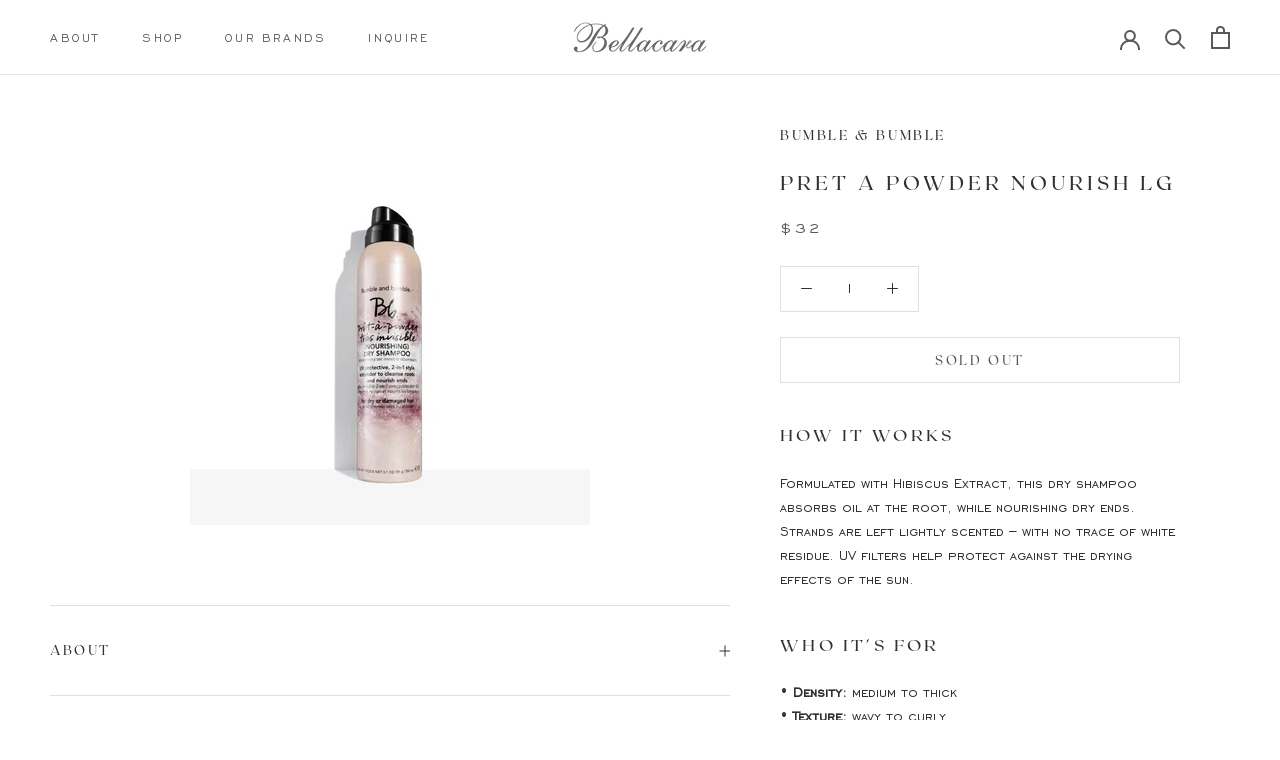

--- FILE ---
content_type: text/html; charset=utf-8
request_url: https://bellacara.com/products/pret-a-powder-nourish-lg
body_size: 37760
content:
<!doctype html>

<html class="no-js" lang="en">
  <head>
    <meta charset="utf-8"> 
    <meta http-equiv="X-UA-Compatible" content="IE=edge,chrome=1">
    <meta name="viewport" content="width=device-width, initial-scale=1.0, height=device-height, minimum-scale=1.0, maximum-scale=1.0">
    <meta name="theme-color" content="">

    <title>
      Pret a Powder Nourish Lg &ndash; Bellacara VA
    </title><meta name="description" content="HOW IT WORKS Formulated with Hibiscus Extract, this dry shampoo absorbs oil at the root, while nourishing dry ends. Strands are left lightly scented – with no trace of white residue. UV filters help protect against the drying effects of the sun. WHO IT&#39;S FOR • Density: medium to thick• Texture: wavy to curly• Type: dry"><link rel="canonical" href="https://bellacara.com/products/pret-a-powder-nourish-lg"><link rel="shortcut icon" href="//bellacara.com/cdn/shop/files/IMG_8847_96x.jpg?v=1619446910" type="image/png"><meta property="og:type" content="product">
  <meta property="og:title" content="Pret a Powder Nourish Lg"><meta property="og:image" content="http://bellacara.com/cdn/shop/products/bb_sku_B2KR01_86410_650x650_0.jpg?v=1619963690">
    <meta property="og:image:secure_url" content="https://bellacara.com/cdn/shop/products/bb_sku_B2KR01_86410_650x650_0.jpg?v=1619963690">
    <meta property="og:image:width" content="650">
    <meta property="og:image:height" content="650"><meta property="product:price:amount" content="32.00">
  <meta property="product:price:currency" content="USD"><meta property="og:description" content="HOW IT WORKS Formulated with Hibiscus Extract, this dry shampoo absorbs oil at the root, while nourishing dry ends. Strands are left lightly scented – with no trace of white residue. UV filters help protect against the drying effects of the sun. WHO IT&#39;S FOR • Density: medium to thick• Texture: wavy to curly• Type: dry"><meta property="og:url" content="https://bellacara.com/products/pret-a-powder-nourish-lg">
<meta property="og:site_name" content="Bellacara VA"><meta name="twitter:card" content="summary"><meta name="twitter:title" content="Pret a Powder Nourish Lg">
  <meta name="twitter:description" content="
HOW IT WORKS
Formulated with Hibiscus Extract, this dry shampoo absorbs oil at the root, while nourishing dry ends. Strands are left lightly scented – with no trace of white residue. UV filters help protect against the drying effects of the sun.


WHO IT&#39;S FOR
• Density: medium to thick• Texture: wavy to curly• Type: dry, damaged, and/or color-treated
">
  <meta name="twitter:image" content="https://bellacara.com/cdn/shop/products/bb_sku_B2KR01_86410_650x650_0_600x600_crop_center.jpg?v=1619963690">
    <style>
  @font-face {
  font-family: Playfair;
  font-weight: 400;
  font-style: normal;
  font-display: fallback;
  src: url("//bellacara.com/cdn/fonts/playfair/playfair_n4.13d3b411a6dc3a2e96e8bdc666266166a065c857.woff2") format("woff2"),
       url("//bellacara.com/cdn/fonts/playfair/playfair_n4.eccd5edeb74430cf755be464a2af96a922b8b9e0.woff") format("woff");
}

  @font-face {
  font-family: Montserrat;
  font-weight: 400;
  font-style: normal;
  font-display: fallback;
  src: url("//bellacara.com/cdn/fonts/montserrat/montserrat_n4.81949fa0ac9fd2021e16436151e8eaa539321637.woff2") format("woff2"),
       url("//bellacara.com/cdn/fonts/montserrat/montserrat_n4.a6c632ca7b62da89c3594789ba828388aac693fe.woff") format("woff");
}


  @font-face {
  font-family: Montserrat;
  font-weight: 700;
  font-style: normal;
  font-display: fallback;
  src: url("//bellacara.com/cdn/fonts/montserrat/montserrat_n7.3c434e22befd5c18a6b4afadb1e3d77c128c7939.woff2") format("woff2"),
       url("//bellacara.com/cdn/fonts/montserrat/montserrat_n7.5d9fa6e2cae713c8fb539a9876489d86207fe957.woff") format("woff");
}

  @font-face {
  font-family: Montserrat;
  font-weight: 400;
  font-style: italic;
  font-display: fallback;
  src: url("//bellacara.com/cdn/fonts/montserrat/montserrat_i4.5a4ea298b4789e064f62a29aafc18d41f09ae59b.woff2") format("woff2"),
       url("//bellacara.com/cdn/fonts/montserrat/montserrat_i4.072b5869c5e0ed5b9d2021e4c2af132e16681ad2.woff") format("woff");
}

  @font-face {
  font-family: Montserrat;
  font-weight: 700;
  font-style: italic;
  font-display: fallback;
  src: url("//bellacara.com/cdn/fonts/montserrat/montserrat_i7.a0d4a463df4f146567d871890ffb3c80408e7732.woff2") format("woff2"),
       url("//bellacara.com/cdn/fonts/montserrat/montserrat_i7.f6ec9f2a0681acc6f8152c40921d2a4d2e1a2c78.woff") format("woff");
}


  :root {
    --heading-font-family : Playfair, serif;
    --heading-font-weight : 400;
    --heading-font-style  : normal;

    --text-font-family : Montserrat, sans-serif;
    --text-font-weight : 400;
    --text-font-style  : normal;

    --base-text-font-size   : 15px;
    --default-text-font-size: 14px;--background          : #ffffff;
    --background-rgb      : 255, 255, 255;
    --light-background    : #ffffff;
    --light-background-rgb: 255, 255, 255;
    --heading-color       : #303030;
    --text-color          : #303030;
    --text-color-rgb      : 48, 48, 48;
    --text-color-light    : #595959;
    --text-color-light-rgb: 89, 89, 89;
    --link-color          : #878787;
    --link-color-rgb      : 135, 135, 135;
    --border-color        : #e0e0e0;
    --border-color-rgb    : 224, 224, 224;

    --button-background    : #eae3db;
    --button-background-rgb: 234, 227, 219;
    --button-text-color    : #303030;

    --header-background       : #ffffff;
    --header-heading-color    : #595959;
    --header-light-text-color : #878787;
    --header-border-color     : #e6e6e6;

    --footer-background    : #eae3db;
    --footer-text-color    : #595959;
    --footer-heading-color : #303030;
    --footer-border-color  : #d4cec8;

    --navigation-background      : #f1e4d8;
    --navigation-background-rgb  : 241, 228, 216;
    --navigation-text-color      : #000000;
    --navigation-text-color-light: rgba(0, 0, 0, 0.5);
    --navigation-border-color    : rgba(0, 0, 0, 0.25);

    --newsletter-popup-background     : #e2d3c0;
    --newsletter-popup-text-color     : #878787;
    --newsletter-popup-text-color-rgb : 135, 135, 135;

    --secondary-elements-background       : #595959;
    --secondary-elements-background-rgb   : 89, 89, 89;
    --secondary-elements-text-color       : #ffffff;
    --secondary-elements-text-color-light : rgba(255, 255, 255, 0.5);
    --secondary-elements-border-color     : rgba(255, 255, 255, 0.25);

    --product-sale-price-color    : #e2d3c0;
    --product-sale-price-color-rgb: 226, 211, 192;

    /* Products */

    --horizontal-spacing-four-products-per-row: 20px;
        --horizontal-spacing-two-products-per-row : 20px;

    --vertical-spacing-four-products-per-row: 40px;
        --vertical-spacing-two-products-per-row : 50px;

    /* Animation */
    --drawer-transition-timing: cubic-bezier(0.645, 0.045, 0.355, 1);
    --header-base-height: 80px; /* We set a default for browsers that do not support CSS variables */

    /* Cursors */
    --cursor-zoom-in-svg    : url(//bellacara.com/cdn/shop/t/4/assets/cursor-zoom-in.svg?v=169337020044000511451646761944);
    --cursor-zoom-in-2x-svg : url(//bellacara.com/cdn/shop/t/4/assets/cursor-zoom-in-2x.svg?v=163885027072013793871646761944);
  }
</style>

<script>
  // IE11 does not have support for CSS variables, so we have to polyfill them
  if (!(((window || {}).CSS || {}).supports && window.CSS.supports('(--a: 0)'))) {
    const script = document.createElement('script');
    script.type = 'text/javascript';
    script.src = 'https://cdn.jsdelivr.net/npm/css-vars-ponyfill@2';
    script.onload = function() {
      cssVars({});
    };

    document.getElementsByTagName('head')[0].appendChild(script);
  }
</script>

    <script>window.performance && window.performance.mark && window.performance.mark('shopify.content_for_header.start');</script><meta name="google-site-verification" content="LVTI9uk-gtHvyVrAj7AhjcDcs4OcO2ZGo-0eo1A2xz8">
<meta id="shopify-digital-wallet" name="shopify-digital-wallet" content="/48458989718/digital_wallets/dialog">
<meta name="shopify-checkout-api-token" content="af7125c970ae40495b3a10152c9e6f15">
<meta id="in-context-paypal-metadata" data-shop-id="48458989718" data-venmo-supported="false" data-environment="production" data-locale="en_US" data-paypal-v4="true" data-currency="USD">
<link rel="alternate" type="application/json+oembed" href="https://bellacara.com/products/pret-a-powder-nourish-lg.oembed">
<script async="async" src="/checkouts/internal/preloads.js?locale=en-US"></script>
<link rel="preconnect" href="https://shop.app" crossorigin="anonymous">
<script async="async" src="https://shop.app/checkouts/internal/preloads.js?locale=en-US&shop_id=48458989718" crossorigin="anonymous"></script>
<script id="apple-pay-shop-capabilities" type="application/json">{"shopId":48458989718,"countryCode":"US","currencyCode":"USD","merchantCapabilities":["supports3DS"],"merchantId":"gid:\/\/shopify\/Shop\/48458989718","merchantName":"Bellacara VA","requiredBillingContactFields":["postalAddress","email","phone"],"requiredShippingContactFields":["postalAddress","email","phone"],"shippingType":"shipping","supportedNetworks":["visa","masterCard","amex","discover","elo","jcb"],"total":{"type":"pending","label":"Bellacara VA","amount":"1.00"},"shopifyPaymentsEnabled":true,"supportsSubscriptions":true}</script>
<script id="shopify-features" type="application/json">{"accessToken":"af7125c970ae40495b3a10152c9e6f15","betas":["rich-media-storefront-analytics"],"domain":"bellacara.com","predictiveSearch":true,"shopId":48458989718,"locale":"en"}</script>
<script>var Shopify = Shopify || {};
Shopify.shop = "bellacara-va.myshopify.com";
Shopify.locale = "en";
Shopify.currency = {"active":"USD","rate":"1.0"};
Shopify.country = "US";
Shopify.theme = {"name":"shopifycode with Installments message","id":131414884570,"schema_name":"Prestige","schema_version":"4.13.0","theme_store_id":855,"role":"main"};
Shopify.theme.handle = "null";
Shopify.theme.style = {"id":null,"handle":null};
Shopify.cdnHost = "bellacara.com/cdn";
Shopify.routes = Shopify.routes || {};
Shopify.routes.root = "/";</script>
<script type="module">!function(o){(o.Shopify=o.Shopify||{}).modules=!0}(window);</script>
<script>!function(o){function n(){var o=[];function n(){o.push(Array.prototype.slice.apply(arguments))}return n.q=o,n}var t=o.Shopify=o.Shopify||{};t.loadFeatures=n(),t.autoloadFeatures=n()}(window);</script>
<script>
  window.ShopifyPay = window.ShopifyPay || {};
  window.ShopifyPay.apiHost = "shop.app\/pay";
  window.ShopifyPay.redirectState = null;
</script>
<script id="shop-js-analytics" type="application/json">{"pageType":"product"}</script>
<script defer="defer" async type="module" src="//bellacara.com/cdn/shopifycloud/shop-js/modules/v2/client.init-shop-cart-sync_BT-GjEfc.en.esm.js"></script>
<script defer="defer" async type="module" src="//bellacara.com/cdn/shopifycloud/shop-js/modules/v2/chunk.common_D58fp_Oc.esm.js"></script>
<script defer="defer" async type="module" src="//bellacara.com/cdn/shopifycloud/shop-js/modules/v2/chunk.modal_xMitdFEc.esm.js"></script>
<script type="module">
  await import("//bellacara.com/cdn/shopifycloud/shop-js/modules/v2/client.init-shop-cart-sync_BT-GjEfc.en.esm.js");
await import("//bellacara.com/cdn/shopifycloud/shop-js/modules/v2/chunk.common_D58fp_Oc.esm.js");
await import("//bellacara.com/cdn/shopifycloud/shop-js/modules/v2/chunk.modal_xMitdFEc.esm.js");

  window.Shopify.SignInWithShop?.initShopCartSync?.({"fedCMEnabled":true,"windoidEnabled":true});

</script>
<script defer="defer" async type="module" src="//bellacara.com/cdn/shopifycloud/shop-js/modules/v2/client.payment-terms_Ci9AEqFq.en.esm.js"></script>
<script defer="defer" async type="module" src="//bellacara.com/cdn/shopifycloud/shop-js/modules/v2/chunk.common_D58fp_Oc.esm.js"></script>
<script defer="defer" async type="module" src="//bellacara.com/cdn/shopifycloud/shop-js/modules/v2/chunk.modal_xMitdFEc.esm.js"></script>
<script type="module">
  await import("//bellacara.com/cdn/shopifycloud/shop-js/modules/v2/client.payment-terms_Ci9AEqFq.en.esm.js");
await import("//bellacara.com/cdn/shopifycloud/shop-js/modules/v2/chunk.common_D58fp_Oc.esm.js");
await import("//bellacara.com/cdn/shopifycloud/shop-js/modules/v2/chunk.modal_xMitdFEc.esm.js");

  
</script>
<script>
  window.Shopify = window.Shopify || {};
  if (!window.Shopify.featureAssets) window.Shopify.featureAssets = {};
  window.Shopify.featureAssets['shop-js'] = {"shop-cart-sync":["modules/v2/client.shop-cart-sync_DZOKe7Ll.en.esm.js","modules/v2/chunk.common_D58fp_Oc.esm.js","modules/v2/chunk.modal_xMitdFEc.esm.js"],"init-fed-cm":["modules/v2/client.init-fed-cm_B6oLuCjv.en.esm.js","modules/v2/chunk.common_D58fp_Oc.esm.js","modules/v2/chunk.modal_xMitdFEc.esm.js"],"shop-cash-offers":["modules/v2/client.shop-cash-offers_D2sdYoxE.en.esm.js","modules/v2/chunk.common_D58fp_Oc.esm.js","modules/v2/chunk.modal_xMitdFEc.esm.js"],"shop-login-button":["modules/v2/client.shop-login-button_QeVjl5Y3.en.esm.js","modules/v2/chunk.common_D58fp_Oc.esm.js","modules/v2/chunk.modal_xMitdFEc.esm.js"],"pay-button":["modules/v2/client.pay-button_DXTOsIq6.en.esm.js","modules/v2/chunk.common_D58fp_Oc.esm.js","modules/v2/chunk.modal_xMitdFEc.esm.js"],"shop-button":["modules/v2/client.shop-button_DQZHx9pm.en.esm.js","modules/v2/chunk.common_D58fp_Oc.esm.js","modules/v2/chunk.modal_xMitdFEc.esm.js"],"avatar":["modules/v2/client.avatar_BTnouDA3.en.esm.js"],"init-windoid":["modules/v2/client.init-windoid_CR1B-cfM.en.esm.js","modules/v2/chunk.common_D58fp_Oc.esm.js","modules/v2/chunk.modal_xMitdFEc.esm.js"],"init-shop-for-new-customer-accounts":["modules/v2/client.init-shop-for-new-customer-accounts_C_vY_xzh.en.esm.js","modules/v2/client.shop-login-button_QeVjl5Y3.en.esm.js","modules/v2/chunk.common_D58fp_Oc.esm.js","modules/v2/chunk.modal_xMitdFEc.esm.js"],"init-shop-email-lookup-coordinator":["modules/v2/client.init-shop-email-lookup-coordinator_BI7n9ZSv.en.esm.js","modules/v2/chunk.common_D58fp_Oc.esm.js","modules/v2/chunk.modal_xMitdFEc.esm.js"],"init-shop-cart-sync":["modules/v2/client.init-shop-cart-sync_BT-GjEfc.en.esm.js","modules/v2/chunk.common_D58fp_Oc.esm.js","modules/v2/chunk.modal_xMitdFEc.esm.js"],"shop-toast-manager":["modules/v2/client.shop-toast-manager_DiYdP3xc.en.esm.js","modules/v2/chunk.common_D58fp_Oc.esm.js","modules/v2/chunk.modal_xMitdFEc.esm.js"],"init-customer-accounts":["modules/v2/client.init-customer-accounts_D9ZNqS-Q.en.esm.js","modules/v2/client.shop-login-button_QeVjl5Y3.en.esm.js","modules/v2/chunk.common_D58fp_Oc.esm.js","modules/v2/chunk.modal_xMitdFEc.esm.js"],"init-customer-accounts-sign-up":["modules/v2/client.init-customer-accounts-sign-up_iGw4briv.en.esm.js","modules/v2/client.shop-login-button_QeVjl5Y3.en.esm.js","modules/v2/chunk.common_D58fp_Oc.esm.js","modules/v2/chunk.modal_xMitdFEc.esm.js"],"shop-follow-button":["modules/v2/client.shop-follow-button_CqMgW2wH.en.esm.js","modules/v2/chunk.common_D58fp_Oc.esm.js","modules/v2/chunk.modal_xMitdFEc.esm.js"],"checkout-modal":["modules/v2/client.checkout-modal_xHeaAweL.en.esm.js","modules/v2/chunk.common_D58fp_Oc.esm.js","modules/v2/chunk.modal_xMitdFEc.esm.js"],"shop-login":["modules/v2/client.shop-login_D91U-Q7h.en.esm.js","modules/v2/chunk.common_D58fp_Oc.esm.js","modules/v2/chunk.modal_xMitdFEc.esm.js"],"lead-capture":["modules/v2/client.lead-capture_BJmE1dJe.en.esm.js","modules/v2/chunk.common_D58fp_Oc.esm.js","modules/v2/chunk.modal_xMitdFEc.esm.js"],"payment-terms":["modules/v2/client.payment-terms_Ci9AEqFq.en.esm.js","modules/v2/chunk.common_D58fp_Oc.esm.js","modules/v2/chunk.modal_xMitdFEc.esm.js"]};
</script>
<script>(function() {
  var isLoaded = false;
  function asyncLoad() {
    if (isLoaded) return;
    isLoaded = true;
    var urls = ["https:\/\/chimpstatic.com\/mcjs-connected\/js\/users\/a5e896f35a0f27a58e1de4752\/ce44735c924c5a609eb8e612f.js?shop=bellacara-va.myshopify.com","https:\/\/instafeed.nfcube.com\/cdn\/9b26c6aad4847d7867b5248fa8348c70.js?shop=bellacara-va.myshopify.com","\/\/backinstock.useamp.com\/widget\/41247_1767156746.js?category=bis\u0026v=6\u0026shop=bellacara-va.myshopify.com"];
    for (var i = 0; i < urls.length; i++) {
      var s = document.createElement('script');
      s.type = 'text/javascript';
      s.async = true;
      s.src = urls[i];
      var x = document.getElementsByTagName('script')[0];
      x.parentNode.insertBefore(s, x);
    }
  };
  if(window.attachEvent) {
    window.attachEvent('onload', asyncLoad);
  } else {
    window.addEventListener('load', asyncLoad, false);
  }
})();</script>
<script id="__st">var __st={"a":48458989718,"offset":-18000,"reqid":"0ffe0ffc-fec0-4aa6-b719-02bcba115b18-1769463199","pageurl":"bellacara.com\/products\/pret-a-powder-nourish-lg","u":"e1c2a26cbd9f","p":"product","rtyp":"product","rid":6677246542018};</script>
<script>window.ShopifyPaypalV4VisibilityTracking = true;</script>
<script id="captcha-bootstrap">!function(){'use strict';const t='contact',e='account',n='new_comment',o=[[t,t],['blogs',n],['comments',n],[t,'customer']],c=[[e,'customer_login'],[e,'guest_login'],[e,'recover_customer_password'],[e,'create_customer']],r=t=>t.map((([t,e])=>`form[action*='/${t}']:not([data-nocaptcha='true']) input[name='form_type'][value='${e}']`)).join(','),a=t=>()=>t?[...document.querySelectorAll(t)].map((t=>t.form)):[];function s(){const t=[...o],e=r(t);return a(e)}const i='password',u='form_key',d=['recaptcha-v3-token','g-recaptcha-response','h-captcha-response',i],f=()=>{try{return window.sessionStorage}catch{return}},m='__shopify_v',_=t=>t.elements[u];function p(t,e,n=!1){try{const o=window.sessionStorage,c=JSON.parse(o.getItem(e)),{data:r}=function(t){const{data:e,action:n}=t;return t[m]||n?{data:e,action:n}:{data:t,action:n}}(c);for(const[e,n]of Object.entries(r))t.elements[e]&&(t.elements[e].value=n);n&&o.removeItem(e)}catch(o){console.error('form repopulation failed',{error:o})}}const l='form_type',E='cptcha';function T(t){t.dataset[E]=!0}const w=window,h=w.document,L='Shopify',v='ce_forms',y='captcha';let A=!1;((t,e)=>{const n=(g='f06e6c50-85a8-45c8-87d0-21a2b65856fe',I='https://cdn.shopify.com/shopifycloud/storefront-forms-hcaptcha/ce_storefront_forms_captcha_hcaptcha.v1.5.2.iife.js',D={infoText:'Protected by hCaptcha',privacyText:'Privacy',termsText:'Terms'},(t,e,n)=>{const o=w[L][v],c=o.bindForm;if(c)return c(t,g,e,D).then(n);var r;o.q.push([[t,g,e,D],n]),r=I,A||(h.body.append(Object.assign(h.createElement('script'),{id:'captcha-provider',async:!0,src:r})),A=!0)});var g,I,D;w[L]=w[L]||{},w[L][v]=w[L][v]||{},w[L][v].q=[],w[L][y]=w[L][y]||{},w[L][y].protect=function(t,e){n(t,void 0,e),T(t)},Object.freeze(w[L][y]),function(t,e,n,w,h,L){const[v,y,A,g]=function(t,e,n){const i=e?o:[],u=t?c:[],d=[...i,...u],f=r(d),m=r(i),_=r(d.filter((([t,e])=>n.includes(e))));return[a(f),a(m),a(_),s()]}(w,h,L),I=t=>{const e=t.target;return e instanceof HTMLFormElement?e:e&&e.form},D=t=>v().includes(t);t.addEventListener('submit',(t=>{const e=I(t);if(!e)return;const n=D(e)&&!e.dataset.hcaptchaBound&&!e.dataset.recaptchaBound,o=_(e),c=g().includes(e)&&(!o||!o.value);(n||c)&&t.preventDefault(),c&&!n&&(function(t){try{if(!f())return;!function(t){const e=f();if(!e)return;const n=_(t);if(!n)return;const o=n.value;o&&e.removeItem(o)}(t);const e=Array.from(Array(32),(()=>Math.random().toString(36)[2])).join('');!function(t,e){_(t)||t.append(Object.assign(document.createElement('input'),{type:'hidden',name:u})),t.elements[u].value=e}(t,e),function(t,e){const n=f();if(!n)return;const o=[...t.querySelectorAll(`input[type='${i}']`)].map((({name:t})=>t)),c=[...d,...o],r={};for(const[a,s]of new FormData(t).entries())c.includes(a)||(r[a]=s);n.setItem(e,JSON.stringify({[m]:1,action:t.action,data:r}))}(t,e)}catch(e){console.error('failed to persist form',e)}}(e),e.submit())}));const S=(t,e)=>{t&&!t.dataset[E]&&(n(t,e.some((e=>e===t))),T(t))};for(const o of['focusin','change'])t.addEventListener(o,(t=>{const e=I(t);D(e)&&S(e,y())}));const B=e.get('form_key'),M=e.get(l),P=B&&M;t.addEventListener('DOMContentLoaded',(()=>{const t=y();if(P)for(const e of t)e.elements[l].value===M&&p(e,B);[...new Set([...A(),...v().filter((t=>'true'===t.dataset.shopifyCaptcha))])].forEach((e=>S(e,t)))}))}(h,new URLSearchParams(w.location.search),n,t,e,['guest_login'])})(!0,!0)}();</script>
<script integrity="sha256-4kQ18oKyAcykRKYeNunJcIwy7WH5gtpwJnB7kiuLZ1E=" data-source-attribution="shopify.loadfeatures" defer="defer" src="//bellacara.com/cdn/shopifycloud/storefront/assets/storefront/load_feature-a0a9edcb.js" crossorigin="anonymous"></script>
<script crossorigin="anonymous" defer="defer" src="//bellacara.com/cdn/shopifycloud/storefront/assets/shopify_pay/storefront-65b4c6d7.js?v=20250812"></script>
<script data-source-attribution="shopify.dynamic_checkout.dynamic.init">var Shopify=Shopify||{};Shopify.PaymentButton=Shopify.PaymentButton||{isStorefrontPortableWallets:!0,init:function(){window.Shopify.PaymentButton.init=function(){};var t=document.createElement("script");t.src="https://bellacara.com/cdn/shopifycloud/portable-wallets/latest/portable-wallets.en.js",t.type="module",document.head.appendChild(t)}};
</script>
<script data-source-attribution="shopify.dynamic_checkout.buyer_consent">
  function portableWalletsHideBuyerConsent(e){var t=document.getElementById("shopify-buyer-consent"),n=document.getElementById("shopify-subscription-policy-button");t&&n&&(t.classList.add("hidden"),t.setAttribute("aria-hidden","true"),n.removeEventListener("click",e))}function portableWalletsShowBuyerConsent(e){var t=document.getElementById("shopify-buyer-consent"),n=document.getElementById("shopify-subscription-policy-button");t&&n&&(t.classList.remove("hidden"),t.removeAttribute("aria-hidden"),n.addEventListener("click",e))}window.Shopify?.PaymentButton&&(window.Shopify.PaymentButton.hideBuyerConsent=portableWalletsHideBuyerConsent,window.Shopify.PaymentButton.showBuyerConsent=portableWalletsShowBuyerConsent);
</script>
<script>
  function portableWalletsCleanup(e){e&&e.src&&console.error("Failed to load portable wallets script "+e.src);var t=document.querySelectorAll("shopify-accelerated-checkout .shopify-payment-button__skeleton, shopify-accelerated-checkout-cart .wallet-cart-button__skeleton"),e=document.getElementById("shopify-buyer-consent");for(let e=0;e<t.length;e++)t[e].remove();e&&e.remove()}function portableWalletsNotLoadedAsModule(e){e instanceof ErrorEvent&&"string"==typeof e.message&&e.message.includes("import.meta")&&"string"==typeof e.filename&&e.filename.includes("portable-wallets")&&(window.removeEventListener("error",portableWalletsNotLoadedAsModule),window.Shopify.PaymentButton.failedToLoad=e,"loading"===document.readyState?document.addEventListener("DOMContentLoaded",window.Shopify.PaymentButton.init):window.Shopify.PaymentButton.init())}window.addEventListener("error",portableWalletsNotLoadedAsModule);
</script>

<script type="module" src="https://bellacara.com/cdn/shopifycloud/portable-wallets/latest/portable-wallets.en.js" onError="portableWalletsCleanup(this)" crossorigin="anonymous"></script>
<script nomodule>
  document.addEventListener("DOMContentLoaded", portableWalletsCleanup);
</script>

<link id="shopify-accelerated-checkout-styles" rel="stylesheet" media="screen" href="https://bellacara.com/cdn/shopifycloud/portable-wallets/latest/accelerated-checkout-backwards-compat.css" crossorigin="anonymous">
<style id="shopify-accelerated-checkout-cart">
        #shopify-buyer-consent {
  margin-top: 1em;
  display: inline-block;
  width: 100%;
}

#shopify-buyer-consent.hidden {
  display: none;
}

#shopify-subscription-policy-button {
  background: none;
  border: none;
  padding: 0;
  text-decoration: underline;
  font-size: inherit;
  cursor: pointer;
}

#shopify-subscription-policy-button::before {
  box-shadow: none;
}

      </style>

<script>window.performance && window.performance.mark && window.performance.mark('shopify.content_for_header.end');</script>

    <link rel="stylesheet" href="//bellacara.com/cdn/shop/t/4/assets/theme.css?v=106326633015392101501646761932">

    <script>// This allows to expose several variables to the global scope, to be used in scripts
      window.theme = {
        pageType: "product",
        moneyFormat: "${{amount}}",
        moneyWithCurrencyFormat: "${{amount}} USD",
        productImageSize: "square",
        searchMode: "product,article,page",
        showPageTransition: true,
        showElementStaggering: true,
        showImageZooming: false
      };

      window.routes = {
        rootUrl: "\/",
        rootUrlWithoutSlash: '',
        cartUrl: "\/cart",
        cartAddUrl: "\/cart\/add",
        cartChangeUrl: "\/cart\/change",
        searchUrl: "\/search",
        productRecommendationsUrl: "\/recommendations\/products"
      };

      window.languages = {
        cartAddNote: "Add Order Note",
        cartEditNote: "Edit Order Note",
        productImageLoadingError: "This image could not be loaded. Please try to reload the page.",
        productFormAddToCart: "Add to cart",
        productFormUnavailable: "Unavailable",
        productFormSoldOut: "Sold Out",
        shippingEstimatorOneResult: "1 option available:",
        shippingEstimatorMoreResults: "{{count}} options available:",
        shippingEstimatorNoResults: "No shipping could be found"
      };

      window.lazySizesConfig = {
        loadHidden: false,
        hFac: 0.5,
        expFactor: 2,
        ricTimeout: 150,
        lazyClass: 'Image--lazyLoad',
        loadingClass: 'Image--lazyLoading',
        loadedClass: 'Image--lazyLoaded'
      };

      document.documentElement.className = document.documentElement.className.replace('no-js', 'js');
      document.documentElement.style.setProperty('--window-height', window.innerHeight + 'px');

      // We do a quick detection of some features (we could use Modernizr but for so little...)
      (function() {
        document.documentElement.className += ((window.CSS && window.CSS.supports('(position: sticky) or (position: -webkit-sticky)')) ? ' supports-sticky' : ' no-supports-sticky');
        document.documentElement.className += (window.matchMedia('(-moz-touch-enabled: 1), (hover: none)')).matches ? ' no-supports-hover' : ' supports-hover';
      }());
    </script>

    <script src="//bellacara.com/cdn/shop/t/4/assets/lazysizes.min.js?v=174358363404432586981646761927" async></script><script src="https://polyfill-fastly.net/v3/polyfill.min.js?unknown=polyfill&features=fetch,Element.prototype.closest,Element.prototype.remove,Element.prototype.classList,Array.prototype.includes,Array.prototype.fill,Object.assign,CustomEvent,IntersectionObserver,IntersectionObserverEntry,URL" defer></script>
    <script src="//bellacara.com/cdn/shop/t/4/assets/libs.min.js?v=26178543184394469741646761928" defer></script>
    <script src="//bellacara.com/cdn/shop/t/4/assets/theme.min.js?v=159976158040161064131646761933" defer></script>
    <script src="//bellacara.com/cdn/shop/t/4/assets/custom.js?v=183944157590872491501646761925" defer></script>

    <script>
      (function () {
        window.onpageshow = function() {
          if (window.theme.showPageTransition) {
            var pageTransition = document.querySelector('.PageTransition');

            if (pageTransition) {
              pageTransition.style.visibility = 'visible';
              pageTransition.style.opacity = '0';
            }
          }

          // When the page is loaded from the cache, we have to reload the cart content
          document.documentElement.dispatchEvent(new CustomEvent('cart:refresh', {
            bubbles: true
          }));
        };
      })();
    </script>

    
  <script type="application/ld+json">
  {
    "@context": "http://schema.org",
    "@type": "Product",
    "offers": [{
          "@type": "Offer",
          "name": "Default Title",
          "availability":"https://schema.org/OutOfStock",
          "price": 32.0,
          "priceCurrency": "USD",
          "priceValidUntil": "2026-02-05","sku": "13658","url": "/products/pret-a-powder-nourish-lg?variant=39808309428418"
        }
],
      "gtin12": "685428023345",
      "productId": "685428023345",
    "brand": {
      "name": "Bumble \u0026 Bumble"
    },
    "name": "Pret a Powder Nourish Lg",
    "description": "\nHOW IT WORKS\nFormulated with Hibiscus Extract, this dry shampoo absorbs oil at the root, while nourishing dry ends. Strands are left lightly scented – with no trace of white residue. UV filters help protect against the drying effects of the sun.\n\n\nWHO IT'S FOR\n• Density: medium to thick• Texture: wavy to curly• Type: dry, damaged, and\/or color-treated\n",
    "category": "HAIR CARE",
    "url": "/products/pret-a-powder-nourish-lg",
    "sku": "13658",
    "image": {
      "@type": "ImageObject",
      "url": "https://bellacara.com/cdn/shop/products/bb_sku_B2KR01_86410_650x650_0_1024x.jpg?v=1619963690",
      "image": "https://bellacara.com/cdn/shop/products/bb_sku_B2KR01_86410_650x650_0_1024x.jpg?v=1619963690",
      "name": "Pret a Powder Nourish Lg",
      "width": "1024",
      "height": "1024"
    }
  }
  </script>



  <script type="application/ld+json">
  {
    "@context": "http://schema.org",
    "@type": "BreadcrumbList",
  "itemListElement": [{
      "@type": "ListItem",
      "position": 1,
      "name": "Translation missing: en.general.breadcrumb.home",
      "item": "https://bellacara.com"
    },{
          "@type": "ListItem",
          "position": 2,
          "name": "Pret a Powder Nourish Lg",
          "item": "https://bellacara.com/products/pret-a-powder-nourish-lg"
        }]
  }
  </script>

  <!-- BEGIN app block: shopify://apps/frequently-bought/blocks/app-embed-block/b1a8cbea-c844-4842-9529-7c62dbab1b1f --><script>
    window.codeblackbelt = window.codeblackbelt || {};
    window.codeblackbelt.shop = window.codeblackbelt.shop || 'bellacara-va.myshopify.com';
    
        window.codeblackbelt.productId = 6677246542018;</script><script src="//cdn.codeblackbelt.com/widgets/frequently-bought-together/main.min.js?version=2026012616-0500" async></script>
 <!-- END app block --><link href="https://monorail-edge.shopifysvc.com" rel="dns-prefetch">
<script>(function(){if ("sendBeacon" in navigator && "performance" in window) {try {var session_token_from_headers = performance.getEntriesByType('navigation')[0].serverTiming.find(x => x.name == '_s').description;} catch {var session_token_from_headers = undefined;}var session_cookie_matches = document.cookie.match(/_shopify_s=([^;]*)/);var session_token_from_cookie = session_cookie_matches && session_cookie_matches.length === 2 ? session_cookie_matches[1] : "";var session_token = session_token_from_headers || session_token_from_cookie || "";function handle_abandonment_event(e) {var entries = performance.getEntries().filter(function(entry) {return /monorail-edge.shopifysvc.com/.test(entry.name);});if (!window.abandonment_tracked && entries.length === 0) {window.abandonment_tracked = true;var currentMs = Date.now();var navigation_start = performance.timing.navigationStart;var payload = {shop_id: 48458989718,url: window.location.href,navigation_start,duration: currentMs - navigation_start,session_token,page_type: "product"};window.navigator.sendBeacon("https://monorail-edge.shopifysvc.com/v1/produce", JSON.stringify({schema_id: "online_store_buyer_site_abandonment/1.1",payload: payload,metadata: {event_created_at_ms: currentMs,event_sent_at_ms: currentMs}}));}}window.addEventListener('pagehide', handle_abandonment_event);}}());</script>
<script id="web-pixels-manager-setup">(function e(e,d,r,n,o){if(void 0===o&&(o={}),!Boolean(null===(a=null===(i=window.Shopify)||void 0===i?void 0:i.analytics)||void 0===a?void 0:a.replayQueue)){var i,a;window.Shopify=window.Shopify||{};var t=window.Shopify;t.analytics=t.analytics||{};var s=t.analytics;s.replayQueue=[],s.publish=function(e,d,r){return s.replayQueue.push([e,d,r]),!0};try{self.performance.mark("wpm:start")}catch(e){}var l=function(){var e={modern:/Edge?\/(1{2}[4-9]|1[2-9]\d|[2-9]\d{2}|\d{4,})\.\d+(\.\d+|)|Firefox\/(1{2}[4-9]|1[2-9]\d|[2-9]\d{2}|\d{4,})\.\d+(\.\d+|)|Chrom(ium|e)\/(9{2}|\d{3,})\.\d+(\.\d+|)|(Maci|X1{2}).+ Version\/(15\.\d+|(1[6-9]|[2-9]\d|\d{3,})\.\d+)([,.]\d+|)( \(\w+\)|)( Mobile\/\w+|) Safari\/|Chrome.+OPR\/(9{2}|\d{3,})\.\d+\.\d+|(CPU[ +]OS|iPhone[ +]OS|CPU[ +]iPhone|CPU IPhone OS|CPU iPad OS)[ +]+(15[._]\d+|(1[6-9]|[2-9]\d|\d{3,})[._]\d+)([._]\d+|)|Android:?[ /-](13[3-9]|1[4-9]\d|[2-9]\d{2}|\d{4,})(\.\d+|)(\.\d+|)|Android.+Firefox\/(13[5-9]|1[4-9]\d|[2-9]\d{2}|\d{4,})\.\d+(\.\d+|)|Android.+Chrom(ium|e)\/(13[3-9]|1[4-9]\d|[2-9]\d{2}|\d{4,})\.\d+(\.\d+|)|SamsungBrowser\/([2-9]\d|\d{3,})\.\d+/,legacy:/Edge?\/(1[6-9]|[2-9]\d|\d{3,})\.\d+(\.\d+|)|Firefox\/(5[4-9]|[6-9]\d|\d{3,})\.\d+(\.\d+|)|Chrom(ium|e)\/(5[1-9]|[6-9]\d|\d{3,})\.\d+(\.\d+|)([\d.]+$|.*Safari\/(?![\d.]+ Edge\/[\d.]+$))|(Maci|X1{2}).+ Version\/(10\.\d+|(1[1-9]|[2-9]\d|\d{3,})\.\d+)([,.]\d+|)( \(\w+\)|)( Mobile\/\w+|) Safari\/|Chrome.+OPR\/(3[89]|[4-9]\d|\d{3,})\.\d+\.\d+|(CPU[ +]OS|iPhone[ +]OS|CPU[ +]iPhone|CPU IPhone OS|CPU iPad OS)[ +]+(10[._]\d+|(1[1-9]|[2-9]\d|\d{3,})[._]\d+)([._]\d+|)|Android:?[ /-](13[3-9]|1[4-9]\d|[2-9]\d{2}|\d{4,})(\.\d+|)(\.\d+|)|Mobile Safari.+OPR\/([89]\d|\d{3,})\.\d+\.\d+|Android.+Firefox\/(13[5-9]|1[4-9]\d|[2-9]\d{2}|\d{4,})\.\d+(\.\d+|)|Android.+Chrom(ium|e)\/(13[3-9]|1[4-9]\d|[2-9]\d{2}|\d{4,})\.\d+(\.\d+|)|Android.+(UC? ?Browser|UCWEB|U3)[ /]?(15\.([5-9]|\d{2,})|(1[6-9]|[2-9]\d|\d{3,})\.\d+)\.\d+|SamsungBrowser\/(5\.\d+|([6-9]|\d{2,})\.\d+)|Android.+MQ{2}Browser\/(14(\.(9|\d{2,})|)|(1[5-9]|[2-9]\d|\d{3,})(\.\d+|))(\.\d+|)|K[Aa][Ii]OS\/(3\.\d+|([4-9]|\d{2,})\.\d+)(\.\d+|)/},d=e.modern,r=e.legacy,n=navigator.userAgent;return n.match(d)?"modern":n.match(r)?"legacy":"unknown"}(),u="modern"===l?"modern":"legacy",c=(null!=n?n:{modern:"",legacy:""})[u],f=function(e){return[e.baseUrl,"/wpm","/b",e.hashVersion,"modern"===e.buildTarget?"m":"l",".js"].join("")}({baseUrl:d,hashVersion:r,buildTarget:u}),m=function(e){var d=e.version,r=e.bundleTarget,n=e.surface,o=e.pageUrl,i=e.monorailEndpoint;return{emit:function(e){var a=e.status,t=e.errorMsg,s=(new Date).getTime(),l=JSON.stringify({metadata:{event_sent_at_ms:s},events:[{schema_id:"web_pixels_manager_load/3.1",payload:{version:d,bundle_target:r,page_url:o,status:a,surface:n,error_msg:t},metadata:{event_created_at_ms:s}}]});if(!i)return console&&console.warn&&console.warn("[Web Pixels Manager] No Monorail endpoint provided, skipping logging."),!1;try{return self.navigator.sendBeacon.bind(self.navigator)(i,l)}catch(e){}var u=new XMLHttpRequest;try{return u.open("POST",i,!0),u.setRequestHeader("Content-Type","text/plain"),u.send(l),!0}catch(e){return console&&console.warn&&console.warn("[Web Pixels Manager] Got an unhandled error while logging to Monorail."),!1}}}}({version:r,bundleTarget:l,surface:e.surface,pageUrl:self.location.href,monorailEndpoint:e.monorailEndpoint});try{o.browserTarget=l,function(e){var d=e.src,r=e.async,n=void 0===r||r,o=e.onload,i=e.onerror,a=e.sri,t=e.scriptDataAttributes,s=void 0===t?{}:t,l=document.createElement("script"),u=document.querySelector("head"),c=document.querySelector("body");if(l.async=n,l.src=d,a&&(l.integrity=a,l.crossOrigin="anonymous"),s)for(var f in s)if(Object.prototype.hasOwnProperty.call(s,f))try{l.dataset[f]=s[f]}catch(e){}if(o&&l.addEventListener("load",o),i&&l.addEventListener("error",i),u)u.appendChild(l);else{if(!c)throw new Error("Did not find a head or body element to append the script");c.appendChild(l)}}({src:f,async:!0,onload:function(){if(!function(){var e,d;return Boolean(null===(d=null===(e=window.Shopify)||void 0===e?void 0:e.analytics)||void 0===d?void 0:d.initialized)}()){var d=window.webPixelsManager.init(e)||void 0;if(d){var r=window.Shopify.analytics;r.replayQueue.forEach((function(e){var r=e[0],n=e[1],o=e[2];d.publishCustomEvent(r,n,o)})),r.replayQueue=[],r.publish=d.publishCustomEvent,r.visitor=d.visitor,r.initialized=!0}}},onerror:function(){return m.emit({status:"failed",errorMsg:"".concat(f," has failed to load")})},sri:function(e){var d=/^sha384-[A-Za-z0-9+/=]+$/;return"string"==typeof e&&d.test(e)}(c)?c:"",scriptDataAttributes:o}),m.emit({status:"loading"})}catch(e){m.emit({status:"failed",errorMsg:(null==e?void 0:e.message)||"Unknown error"})}}})({shopId: 48458989718,storefrontBaseUrl: "https://bellacara.com",extensionsBaseUrl: "https://extensions.shopifycdn.com/cdn/shopifycloud/web-pixels-manager",monorailEndpoint: "https://monorail-edge.shopifysvc.com/unstable/produce_batch",surface: "storefront-renderer",enabledBetaFlags: ["2dca8a86"],webPixelsConfigList: [{"id":"447348954","configuration":"{\"config\":\"{\\\"pixel_id\\\":\\\"AW-329338930\\\",\\\"target_country\\\":\\\"US\\\",\\\"gtag_events\\\":[{\\\"type\\\":\\\"search\\\",\\\"action_label\\\":\\\"AW-329338930\\\/O6F3CIPbnN8CELKghZ0B\\\"},{\\\"type\\\":\\\"begin_checkout\\\",\\\"action_label\\\":\\\"AW-329338930\\\/xLP1CIDbnN8CELKghZ0B\\\"},{\\\"type\\\":\\\"view_item\\\",\\\"action_label\\\":[\\\"AW-329338930\\\/VnWpCPranN8CELKghZ0B\\\",\\\"MC-T8ZR257B0V\\\"]},{\\\"type\\\":\\\"purchase\\\",\\\"action_label\\\":[\\\"AW-329338930\\\/M4Y5CPfanN8CELKghZ0B\\\",\\\"MC-T8ZR257B0V\\\"]},{\\\"type\\\":\\\"page_view\\\",\\\"action_label\\\":[\\\"AW-329338930\\\/rHaSCPTanN8CELKghZ0B\\\",\\\"MC-T8ZR257B0V\\\"]},{\\\"type\\\":\\\"add_payment_info\\\",\\\"action_label\\\":\\\"AW-329338930\\\/6PnbCIbbnN8CELKghZ0B\\\"},{\\\"type\\\":\\\"add_to_cart\\\",\\\"action_label\\\":\\\"AW-329338930\\\/jO6nCP3anN8CELKghZ0B\\\"}],\\\"enable_monitoring_mode\\\":false}\"}","eventPayloadVersion":"v1","runtimeContext":"OPEN","scriptVersion":"b2a88bafab3e21179ed38636efcd8a93","type":"APP","apiClientId":1780363,"privacyPurposes":[],"dataSharingAdjustments":{"protectedCustomerApprovalScopes":["read_customer_address","read_customer_email","read_customer_name","read_customer_personal_data","read_customer_phone"]}},{"id":"76054746","configuration":"{\"tagID\":\"2613196150738\"}","eventPayloadVersion":"v1","runtimeContext":"STRICT","scriptVersion":"18031546ee651571ed29edbe71a3550b","type":"APP","apiClientId":3009811,"privacyPurposes":["ANALYTICS","MARKETING","SALE_OF_DATA"],"dataSharingAdjustments":{"protectedCustomerApprovalScopes":["read_customer_address","read_customer_email","read_customer_name","read_customer_personal_data","read_customer_phone"]}},{"id":"69566682","eventPayloadVersion":"v1","runtimeContext":"LAX","scriptVersion":"1","type":"CUSTOM","privacyPurposes":["ANALYTICS"],"name":"Google Analytics tag (migrated)"},{"id":"shopify-app-pixel","configuration":"{}","eventPayloadVersion":"v1","runtimeContext":"STRICT","scriptVersion":"0450","apiClientId":"shopify-pixel","type":"APP","privacyPurposes":["ANALYTICS","MARKETING"]},{"id":"shopify-custom-pixel","eventPayloadVersion":"v1","runtimeContext":"LAX","scriptVersion":"0450","apiClientId":"shopify-pixel","type":"CUSTOM","privacyPurposes":["ANALYTICS","MARKETING"]}],isMerchantRequest: false,initData: {"shop":{"name":"Bellacara VA","paymentSettings":{"currencyCode":"USD"},"myshopifyDomain":"bellacara-va.myshopify.com","countryCode":"US","storefrontUrl":"https:\/\/bellacara.com"},"customer":null,"cart":null,"checkout":null,"productVariants":[{"price":{"amount":32.0,"currencyCode":"USD"},"product":{"title":"Pret a Powder Nourish Lg","vendor":"Bumble \u0026 Bumble","id":"6677246542018","untranslatedTitle":"Pret a Powder Nourish Lg","url":"\/products\/pret-a-powder-nourish-lg","type":"HAIR CARE"},"id":"39808309428418","image":{"src":"\/\/bellacara.com\/cdn\/shop\/products\/bb_sku_B2KR01_86410_650x650_0.jpg?v=1619963690"},"sku":"13658","title":"Default Title","untranslatedTitle":"Default Title"}],"purchasingCompany":null},},"https://bellacara.com/cdn","fcfee988w5aeb613cpc8e4bc33m6693e112",{"modern":"","legacy":""},{"shopId":"48458989718","storefrontBaseUrl":"https:\/\/bellacara.com","extensionBaseUrl":"https:\/\/extensions.shopifycdn.com\/cdn\/shopifycloud\/web-pixels-manager","surface":"storefront-renderer","enabledBetaFlags":"[\"2dca8a86\"]","isMerchantRequest":"false","hashVersion":"fcfee988w5aeb613cpc8e4bc33m6693e112","publish":"custom","events":"[[\"page_viewed\",{}],[\"product_viewed\",{\"productVariant\":{\"price\":{\"amount\":32.0,\"currencyCode\":\"USD\"},\"product\":{\"title\":\"Pret a Powder Nourish Lg\",\"vendor\":\"Bumble \u0026 Bumble\",\"id\":\"6677246542018\",\"untranslatedTitle\":\"Pret a Powder Nourish Lg\",\"url\":\"\/products\/pret-a-powder-nourish-lg\",\"type\":\"HAIR CARE\"},\"id\":\"39808309428418\",\"image\":{\"src\":\"\/\/bellacara.com\/cdn\/shop\/products\/bb_sku_B2KR01_86410_650x650_0.jpg?v=1619963690\"},\"sku\":\"13658\",\"title\":\"Default Title\",\"untranslatedTitle\":\"Default Title\"}}]]"});</script><script>
  window.ShopifyAnalytics = window.ShopifyAnalytics || {};
  window.ShopifyAnalytics.meta = window.ShopifyAnalytics.meta || {};
  window.ShopifyAnalytics.meta.currency = 'USD';
  var meta = {"product":{"id":6677246542018,"gid":"gid:\/\/shopify\/Product\/6677246542018","vendor":"Bumble \u0026 Bumble","type":"HAIR CARE","handle":"pret-a-powder-nourish-lg","variants":[{"id":39808309428418,"price":3200,"name":"Pret a Powder Nourish Lg","public_title":null,"sku":"13658"}],"remote":false},"page":{"pageType":"product","resourceType":"product","resourceId":6677246542018,"requestId":"0ffe0ffc-fec0-4aa6-b719-02bcba115b18-1769463199"}};
  for (var attr in meta) {
    window.ShopifyAnalytics.meta[attr] = meta[attr];
  }
</script>
<script class="analytics">
  (function () {
    var customDocumentWrite = function(content) {
      var jquery = null;

      if (window.jQuery) {
        jquery = window.jQuery;
      } else if (window.Checkout && window.Checkout.$) {
        jquery = window.Checkout.$;
      }

      if (jquery) {
        jquery('body').append(content);
      }
    };

    var hasLoggedConversion = function(token) {
      if (token) {
        return document.cookie.indexOf('loggedConversion=' + token) !== -1;
      }
      return false;
    }

    var setCookieIfConversion = function(token) {
      if (token) {
        var twoMonthsFromNow = new Date(Date.now());
        twoMonthsFromNow.setMonth(twoMonthsFromNow.getMonth() + 2);

        document.cookie = 'loggedConversion=' + token + '; expires=' + twoMonthsFromNow;
      }
    }

    var trekkie = window.ShopifyAnalytics.lib = window.trekkie = window.trekkie || [];
    if (trekkie.integrations) {
      return;
    }
    trekkie.methods = [
      'identify',
      'page',
      'ready',
      'track',
      'trackForm',
      'trackLink'
    ];
    trekkie.factory = function(method) {
      return function() {
        var args = Array.prototype.slice.call(arguments);
        args.unshift(method);
        trekkie.push(args);
        return trekkie;
      };
    };
    for (var i = 0; i < trekkie.methods.length; i++) {
      var key = trekkie.methods[i];
      trekkie[key] = trekkie.factory(key);
    }
    trekkie.load = function(config) {
      trekkie.config = config || {};
      trekkie.config.initialDocumentCookie = document.cookie;
      var first = document.getElementsByTagName('script')[0];
      var script = document.createElement('script');
      script.type = 'text/javascript';
      script.onerror = function(e) {
        var scriptFallback = document.createElement('script');
        scriptFallback.type = 'text/javascript';
        scriptFallback.onerror = function(error) {
                var Monorail = {
      produce: function produce(monorailDomain, schemaId, payload) {
        var currentMs = new Date().getTime();
        var event = {
          schema_id: schemaId,
          payload: payload,
          metadata: {
            event_created_at_ms: currentMs,
            event_sent_at_ms: currentMs
          }
        };
        return Monorail.sendRequest("https://" + monorailDomain + "/v1/produce", JSON.stringify(event));
      },
      sendRequest: function sendRequest(endpointUrl, payload) {
        // Try the sendBeacon API
        if (window && window.navigator && typeof window.navigator.sendBeacon === 'function' && typeof window.Blob === 'function' && !Monorail.isIos12()) {
          var blobData = new window.Blob([payload], {
            type: 'text/plain'
          });

          if (window.navigator.sendBeacon(endpointUrl, blobData)) {
            return true;
          } // sendBeacon was not successful

        } // XHR beacon

        var xhr = new XMLHttpRequest();

        try {
          xhr.open('POST', endpointUrl);
          xhr.setRequestHeader('Content-Type', 'text/plain');
          xhr.send(payload);
        } catch (e) {
          console.log(e);
        }

        return false;
      },
      isIos12: function isIos12() {
        return window.navigator.userAgent.lastIndexOf('iPhone; CPU iPhone OS 12_') !== -1 || window.navigator.userAgent.lastIndexOf('iPad; CPU OS 12_') !== -1;
      }
    };
    Monorail.produce('monorail-edge.shopifysvc.com',
      'trekkie_storefront_load_errors/1.1',
      {shop_id: 48458989718,
      theme_id: 131414884570,
      app_name: "storefront",
      context_url: window.location.href,
      source_url: "//bellacara.com/cdn/s/trekkie.storefront.a804e9514e4efded663580eddd6991fcc12b5451.min.js"});

        };
        scriptFallback.async = true;
        scriptFallback.src = '//bellacara.com/cdn/s/trekkie.storefront.a804e9514e4efded663580eddd6991fcc12b5451.min.js';
        first.parentNode.insertBefore(scriptFallback, first);
      };
      script.async = true;
      script.src = '//bellacara.com/cdn/s/trekkie.storefront.a804e9514e4efded663580eddd6991fcc12b5451.min.js';
      first.parentNode.insertBefore(script, first);
    };
    trekkie.load(
      {"Trekkie":{"appName":"storefront","development":false,"defaultAttributes":{"shopId":48458989718,"isMerchantRequest":null,"themeId":131414884570,"themeCityHash":"17323486320299500362","contentLanguage":"en","currency":"USD","eventMetadataId":"33007565-3b1e-41e2-9097-7c1dee0f80e8"},"isServerSideCookieWritingEnabled":true,"monorailRegion":"shop_domain","enabledBetaFlags":["65f19447"]},"Session Attribution":{},"S2S":{"facebookCapiEnabled":true,"source":"trekkie-storefront-renderer","apiClientId":580111}}
    );

    var loaded = false;
    trekkie.ready(function() {
      if (loaded) return;
      loaded = true;

      window.ShopifyAnalytics.lib = window.trekkie;

      var originalDocumentWrite = document.write;
      document.write = customDocumentWrite;
      try { window.ShopifyAnalytics.merchantGoogleAnalytics.call(this); } catch(error) {};
      document.write = originalDocumentWrite;

      window.ShopifyAnalytics.lib.page(null,{"pageType":"product","resourceType":"product","resourceId":6677246542018,"requestId":"0ffe0ffc-fec0-4aa6-b719-02bcba115b18-1769463199","shopifyEmitted":true});

      var match = window.location.pathname.match(/checkouts\/(.+)\/(thank_you|post_purchase)/)
      var token = match? match[1]: undefined;
      if (!hasLoggedConversion(token)) {
        setCookieIfConversion(token);
        window.ShopifyAnalytics.lib.track("Viewed Product",{"currency":"USD","variantId":39808309428418,"productId":6677246542018,"productGid":"gid:\/\/shopify\/Product\/6677246542018","name":"Pret a Powder Nourish Lg","price":"32.00","sku":"13658","brand":"Bumble \u0026 Bumble","variant":null,"category":"HAIR CARE","nonInteraction":true,"remote":false},undefined,undefined,{"shopifyEmitted":true});
      window.ShopifyAnalytics.lib.track("monorail:\/\/trekkie_storefront_viewed_product\/1.1",{"currency":"USD","variantId":39808309428418,"productId":6677246542018,"productGid":"gid:\/\/shopify\/Product\/6677246542018","name":"Pret a Powder Nourish Lg","price":"32.00","sku":"13658","brand":"Bumble \u0026 Bumble","variant":null,"category":"HAIR CARE","nonInteraction":true,"remote":false,"referer":"https:\/\/bellacara.com\/products\/pret-a-powder-nourish-lg"});
      }
    });


        var eventsListenerScript = document.createElement('script');
        eventsListenerScript.async = true;
        eventsListenerScript.src = "//bellacara.com/cdn/shopifycloud/storefront/assets/shop_events_listener-3da45d37.js";
        document.getElementsByTagName('head')[0].appendChild(eventsListenerScript);

})();</script>
  <script>
  if (!window.ga || (window.ga && typeof window.ga !== 'function')) {
    window.ga = function ga() {
      (window.ga.q = window.ga.q || []).push(arguments);
      if (window.Shopify && window.Shopify.analytics && typeof window.Shopify.analytics.publish === 'function') {
        window.Shopify.analytics.publish("ga_stub_called", {}, {sendTo: "google_osp_migration"});
      }
      console.error("Shopify's Google Analytics stub called with:", Array.from(arguments), "\nSee https://help.shopify.com/manual/promoting-marketing/pixels/pixel-migration#google for more information.");
    };
    if (window.Shopify && window.Shopify.analytics && typeof window.Shopify.analytics.publish === 'function') {
      window.Shopify.analytics.publish("ga_stub_initialized", {}, {sendTo: "google_osp_migration"});
    }
  }
</script>
<script
  defer
  src="https://bellacara.com/cdn/shopifycloud/perf-kit/shopify-perf-kit-3.0.4.min.js"
  data-application="storefront-renderer"
  data-shop-id="48458989718"
  data-render-region="gcp-us-east1"
  data-page-type="product"
  data-theme-instance-id="131414884570"
  data-theme-name="Prestige"
  data-theme-version="4.13.0"
  data-monorail-region="shop_domain"
  data-resource-timing-sampling-rate="10"
  data-shs="true"
  data-shs-beacon="true"
  data-shs-export-with-fetch="true"
  data-shs-logs-sample-rate="1"
  data-shs-beacon-endpoint="https://bellacara.com/api/collect"
></script>
</head><body class="prestige--v4 features--heading-normal features--heading-uppercase features--show-page-transition features--show-button-transition features--show-element-staggering  template-product">
    <a class="PageSkipLink u-visually-hidden" href="#main">Skip to content</a>
    <span class="LoadingBar"></span>
    <div class="PageOverlay"></div><div class="PageTransition"></div><div id="shopify-section-popup" class="shopify-section"></div>
    <div id="shopify-section-sidebar-menu" class="shopify-section"><section id="sidebar-menu" class="SidebarMenu Drawer Drawer--small Drawer--fromLeft" aria-hidden="true" data-section-id="sidebar-menu" data-section-type="sidebar-menu">
    <header class="Drawer__Header" data-drawer-animated-left>
      <button class="Drawer__Close Icon-Wrapper--clickable" data-action="close-drawer" data-drawer-id="sidebar-menu" aria-label="Close navigation"><svg class="Icon Icon--close" role="presentation" viewBox="0 0 16 14">
      <path d="M15 0L1 14m14 0L1 0" stroke="currentColor" fill="none" fill-rule="evenodd"></path>
    </svg></button>
    </header>

    <div class="Drawer__Content">
      <div class="Drawer__Main" data-drawer-animated-left data-scrollable>
        <div class="Drawer__Container">
          <nav class="SidebarMenu__Nav SidebarMenu__Nav--primary" aria-label="Sidebar navigation"><div class="Collapsible"><a href="/pages/about" class="Collapsible__Button Heading Link Link--primary u-h6">about</a></div><div class="Collapsible"><button class="Collapsible__Button Heading u-h6" data-action="toggle-collapsible" aria-expanded="false">shop<span class="Collapsible__Plus"></span>
                  </button>

                  <div class="Collapsible__Inner">
                    <div class="Collapsible__Content"><div class="Collapsible"><button class="Collapsible__Button Heading Text--subdued Link--primary u-h7" data-action="toggle-collapsible" aria-expanded="false">accessories<span class="Collapsible__Plus"></span>
                            </button>

                            <div class="Collapsible__Inner">
                              <div class="Collapsible__Content">
                                <ul class="Linklist Linklist--bordered Linklist--spacingLoose"><li class="Linklist__Item">
                                      <a href="/collections/accessories-1" class="Text--subdued Link Link--primary">all accessories</a>
                                    </li><li class="Linklist__Item">
                                      <a href="/collections/gift-set" class="Text--subdued Link Link--primary">gift set</a>
                                    </li><li class="Linklist__Item">
                                      <a href="/collections/tools-brushes" class="Text--subdued Link Link--primary">tools + brushes</a>
                                    </li><li class="Linklist__Item">
                                      <a href="/collections/tooth-care" class="Text--subdued Link Link--primary">tooth care</a>
                                    </li><li class="Linklist__Item">
                                      <a href="/collections/travel" class="Text--subdued Link Link--primary">travel</a>
                                    </li></ul>
                              </div>
                            </div></div><div class="Collapsible"><button class="Collapsible__Button Heading Text--subdued Link--primary u-h7" data-action="toggle-collapsible" aria-expanded="false">fragrance<span class="Collapsible__Plus"></span>
                            </button>

                            <div class="Collapsible__Inner">
                              <div class="Collapsible__Content">
                                <ul class="Linklist Linklist--bordered Linklist--spacingLoose"><li class="Linklist__Item">
                                      <a href="/collections/fragrance" class="Text--subdued Link Link--primary">all fragrance</a>
                                    </li><li class="Linklist__Item">
                                      <a href="/collections/candles" class="Text--subdued Link Link--primary">candles</a>
                                    </li></ul>
                              </div>
                            </div></div><div class="Collapsible"><button class="Collapsible__Button Heading Text--subdued Link--primary u-h7" data-action="toggle-collapsible" aria-expanded="false">hair<span class="Collapsible__Plus"></span>
                            </button>

                            <div class="Collapsible__Inner">
                              <div class="Collapsible__Content">
                                <ul class="Linklist Linklist--bordered Linklist--spacingLoose"><li class="Linklist__Item">
                                      <a href="/collections/hair" class="Text--subdued Link Link--primary">all hair</a>
                                    </li><li class="Linklist__Item">
                                      <a href="/collections/hair-tools" class="Text--subdued Link Link--primary">hair tools</a>
                                    </li><li class="Linklist__Item">
                                      <a href="/collections/hair-accessories" class="Text--subdued Link Link--primary">hair accessories</a>
                                    </li><li class="Linklist__Item">
                                      <a href="/collections/hair-mask" class="Text--subdued Link Link--primary">hair mask</a>
                                    </li><li class="Linklist__Item">
                                      <a href="/collections/shampoo" class="Text--subdued Link Link--primary">shampoo</a>
                                    </li><li class="Linklist__Item">
                                      <a href="/collections/conditioner" class="Text--subdued Link Link--primary">conditioner</a>
                                    </li></ul>
                              </div>
                            </div></div><div class="Collapsible"><button class="Collapsible__Button Heading Text--subdued Link--primary u-h7" data-action="toggle-collapsible" aria-expanded="false">makeup<span class="Collapsible__Plus"></span>
                            </button>

                            <div class="Collapsible__Inner">
                              <div class="Collapsible__Content">
                                <ul class="Linklist Linklist--bordered Linklist--spacingLoose"><li class="Linklist__Item">
                                      <a href="/collections/makeup" class="Text--subdued Link Link--primary">all makeup</a>
                                    </li><li class="Linklist__Item">
                                      <a href="/collections/face" class="Text--subdued Link Link--primary">face</a>
                                    </li><li class="Linklist__Item">
                                      <a href="/collections/eye" class="Text--subdued Link Link--primary">eye</a>
                                    </li><li class="Linklist__Item">
                                      <a href="/collections/lip" class="Text--subdued Link Link--primary">lip</a>
                                    </li><li class="Linklist__Item">
                                      <a href="/collections/cheek" class="Text--subdued Link Link--primary">cheek</a>
                                    </li><li class="Linklist__Item">
                                      <a href="/collections/makeup-brushes" class="Text--subdued Link Link--primary">makeup brushes</a>
                                    </li></ul>
                              </div>
                            </div></div><div class="Collapsible"><button class="Collapsible__Button Heading Text--subdued Link--primary u-h7" data-action="toggle-collapsible" aria-expanded="false">skincare<span class="Collapsible__Plus"></span>
                            </button>

                            <div class="Collapsible__Inner">
                              <div class="Collapsible__Content">
                                <ul class="Linklist Linklist--bordered Linklist--spacingLoose"><li class="Linklist__Item">
                                      <a href="/collections/skincare" class="Text--subdued Link Link--primary">all skincare</a>
                                    </li><li class="Linklist__Item">
                                      <a href="/collections/cleansers" class="Text--subdued Link Link--primary">cleansers</a>
                                    </li><li class="Linklist__Item">
                                      <a href="/collections/eye-care" class="Text--subdued Link Link--primary">eye care</a>
                                    </li><li class="Linklist__Item">
                                      <a href="/collections/hand-wash" class="Text--subdued Link Link--primary">hand wash</a>
                                    </li><li class="Linklist__Item">
                                      <a href="/collections/lips" class="Text--subdued Link Link--primary">lips</a>
                                    </li><li class="Linklist__Item">
                                      <a href="/collections/masks" class="Text--subdued Link Link--primary">masks</a>
                                    </li><li class="Linklist__Item">
                                      <a href="/collections/moisturizers" class="Text--subdued Link Link--primary">moisturizers</a>
                                    </li><li class="Linklist__Item">
                                      <a href="/collections/sun-care" class="Text--subdued Link Link--primary">sun care</a>
                                    </li><li class="Linklist__Item">
                                      <a href="/collections/treatments" class="Text--subdued Link Link--primary">treatments</a>
                                    </li><li class="Linklist__Item">
                                      <a href="/collections/wellness" class="Text--subdued Link Link--primary">wellness</a>
                                    </li></ul>
                              </div>
                            </div></div><div class="Collapsible"><button class="Collapsible__Button Heading Text--subdued Link--primary u-h7" data-action="toggle-collapsible" aria-expanded="false">nailcare<span class="Collapsible__Plus"></span>
                            </button>

                            <div class="Collapsible__Inner">
                              <div class="Collapsible__Content">
                                <ul class="Linklist Linklist--bordered Linklist--spacingLoose"><li class="Linklist__Item">
                                      <a href="/collections/nailcare" class="Text--subdued Link Link--primary">all nailcare</a>
                                    </li><li class="Linklist__Item">
                                      <a href="/collections/nail-tools" class="Text--subdued Link Link--primary">nail tools</a>
                                    </li></ul>
                              </div>
                            </div></div></div>
                  </div></div><div class="Collapsible"><button class="Collapsible__Button Heading u-h6" data-action="toggle-collapsible" aria-expanded="false">our brands<span class="Collapsible__Plus"></span>
                  </button>

                  <div class="Collapsible__Inner">
                    <div class="Collapsible__Content"><div class="Collapsible"><a href="/collections/19-99" class="Collapsible__Button Heading Text--subdued Link Link--primary u-h7">19/99</a></div><div class="Collapsible"><a href="/collections/alchimie-forever" class="Collapsible__Button Heading Text--subdued Link Link--primary u-h7">Alchimie Forever</a></div><div class="Collapsible"><a href="/collections/antica-farmacista" class="Collapsible__Button Heading Text--subdued Link Link--primary u-h7">Antica Farmacista</a></div><div class="Collapsible"><a href="/collections/aquis" class="Collapsible__Button Heading Text--subdued Link Link--primary u-h7">Aquis</a></div><div class="Collapsible"><a href="/collections/augustinus-bader" class="Collapsible__Button Heading Text--subdued Link Link--primary u-h7">Augustinus Bader</a></div><div class="Collapsible"><a href="/collections/baudelaire" class="Collapsible__Button Heading Text--subdued Link Link--primary u-h7">Baudelaire</a></div><div class="Collapsible"><a href="/collections/beauty-blender" class="Collapsible__Button Heading Text--subdued Link Link--primary u-h7">Beauty Blender</a></div><div class="Collapsible"><a href="/collections/bella-sleep-and-spa" class="Collapsible__Button Heading Text--subdued Link Link--primary u-h7">Bella Sleep and Spa</a></div><div class="Collapsible"><a href="/collections/blax" class="Collapsible__Button Heading Text--subdued Link Link--primary u-h7">Blax</a></div><div class="Collapsible"><a href="/collections/blissy" class="Collapsible__Button Heading Text--subdued Link Link--primary u-h7">Blissy</a></div><div class="Collapsible"><a href="/collections/bumble-and-bumble" class="Collapsible__Button Heading Text--subdued Link Link--primary u-h7">Bumble and Bumble</a></div><div class="Collapsible"><a href="/collections/carthusia" class="Collapsible__Button Heading Text--subdued Link Link--primary u-h7">Carthusia</a></div><div class="Collapsible"><a href="/collections/christophe-robin" class="Collapsible__Button Heading Text--subdued Link Link--primary u-h7">Christophe Robin</a></div><div class="Collapsible"><a href="/collections/clarins" class="Collapsible__Button Heading Text--subdued Link Link--primary u-h7">Clarins</a></div><div class="Collapsible"><a href="/collections/coola-skincare" class="Collapsible__Button Heading Text--subdued Link Link--primary u-h7">Coola Skincare</a></div><div class="Collapsible"><a href="/collections/dermalogica" class="Collapsible__Button Heading Text--subdued Link Link--primary u-h7">Dermalogica</a></div><div class="Collapsible"><a href="/collections/dr-dennis-gross" class="Collapsible__Button Heading Text--subdued Link Link--primary u-h7">Dr. Dennis Gross</a></div><div class="Collapsible"><a href="/collections/fara-homidi" class="Collapsible__Button Heading Text--subdued Link Link--primary u-h7">Fara Homidi</a></div><div class="Collapsible"><a href="/collections/fresh" class="Collapsible__Button Heading Text--subdued Link Link--primary u-h7">Fresh</a></div><div class="Collapsible"><a href="https://bellacara.com/search?q=isdin*&type=product" class="Collapsible__Button Heading Text--subdued Link Link--primary u-h7">ISDIN</a></div><div class="Collapsible"><a href="/collections/jack-black" class="Collapsible__Button Heading Text--subdued Link Link--primary u-h7">Jack Black</a></div><div class="Collapsible"><a href="/collections/kai" class="Collapsible__Button Heading Text--subdued Link Link--primary u-h7">Kai</a></div><div class="Collapsible"><a href="/collections/kari-gran" class="Collapsible__Button Heading Text--subdued Link Link--primary u-h7">Kari Gran</a></div><div class="Collapsible"><a href="/collections/kevyn-aucoin" class="Collapsible__Button Heading Text--subdued Link Link--primary u-h7">Kevyn Aucoin</a></div><div class="Collapsible"><a href="/collections/minori" class="Collapsible__Button Heading Text--subdued Link Link--primary u-h7">Minori Beauty</a></div><div class="Collapsible"><a href="/collections/kiehl-s" class="Collapsible__Button Heading Text--subdued Link Link--primary u-h7">Kiehl’s</a></div><div class="Collapsible"><a href="/collections/kitsch" class="Collapsible__Button Heading Text--subdued Link Link--primary u-h7">Kitsch</a></div><div class="Collapsible"><a href="/collections/klorane" class="Collapsible__Button Heading Text--subdued Link Link--primary u-h7">Klorane</a></div><div class="Collapsible"><a href="/collections/kusshi" class="Collapsible__Button Heading Text--subdued Link Link--primary u-h7">KUSSHI</a></div><div class="Collapsible"><a href="/collections/laura-mercier" class="Collapsible__Button Heading Text--subdued Link Link--primary u-h7">Laura Mercier</a></div><div class="Collapsible"><a href="/collections/la-bouche-rouge" class="Collapsible__Button Heading Text--subdued Link Link--primary u-h7">La Bouche Rouge</a></div><div class="Collapsible"><a href="/collections/londontown" class="Collapsible__Button Heading Text--subdued Link Link--primary u-h7">Londontown</a></div><div class="Collapsible"><a href="https://bellacara.com/search?q=mason%20pearson*&type=product" class="Collapsible__Button Heading Text--subdued Link Link--primary u-h7">Mason Pearson</a></div><div class="Collapsible"><a href="/collections/molton-brown" class="Collapsible__Button Heading Text--subdued Link Link--primary u-h7">Molton Brown</a></div><div class="Collapsible"><a href="/collections/maya-chia" class="Collapsible__Button Heading Text--subdued Link Link--primary u-h7">Maya Chia</a></div><div class="Collapsible"><a href="/collections/nuxe" class="Collapsible__Button Heading Text--subdued Link Link--primary u-h7">Nuxe</a></div><div class="Collapsible"><a href="/collections/oribe" class="Collapsible__Button Heading Text--subdued Link Link--primary u-h7">Oribe</a></div><div class="Collapsible"><a href="/collections/parian-spirit" class="Collapsible__Button Heading Text--subdued Link Link--primary u-h7">Parian Spirit</a></div><div class="Collapsible"><a href="/collections/patchology" class="Collapsible__Button Heading Text--subdued Link Link--primary u-h7">Patchology</a></div><div class="Collapsible"><a href="/collections/proraso" class="Collapsible__Button Heading Text--subdued Link Link--primary u-h7">Proraso</a></div><div class="Collapsible"><a href="https://bellacara.com/search?q=revitalash*&type=product" class="Collapsible__Button Heading Text--subdued Link Link--primary u-h7">Revitalash</a></div><div class="Collapsible"><a href="/collections/rilastil" class="Collapsible__Button Heading Text--subdued Link Link--primary u-h7">Rilastil</a></div><div class="Collapsible"><a href="/collections/rms-beauty" class="Collapsible__Button Heading Text--subdued Link Link--primary u-h7">RMS Beauty</a></div><div class="Collapsible"><a href="/collections/rosebud-salve" class="Collapsible__Button Heading Text--subdued Link Link--primary u-h7">Rosebud Salve</a></div><div class="Collapsible"><a href="https://bellacara.com/search?q=roen*&type=product" class="Collapsible__Button Heading Text--subdued Link Link--primary u-h7">RÓEN Beauty</a></div><div class="Collapsible"><a href="https://bellacara.com/search?q=saint%20jane*&type=product" class="Collapsible__Button Heading Text--subdued Link Link--primary u-h7">Saint Jane</a></div><div class="Collapsible"><a href="https://bellacara.com/search?q=sara%20happ*&type=product" class="Collapsible__Button Heading Text--subdued Link Link--primary u-h7">Sara Happ</a></div><div class="Collapsible"><a href="/collections/skinceuticals" class="Collapsible__Button Heading Text--subdued Link Link--primary u-h7">Skinceuticals</a></div><div class="Collapsible"><a href="/collections/skindanavia" class="Collapsible__Button Heading Text--subdued Link Link--primary u-h7">SKINDINAVIA</a></div><div class="Collapsible"><a href="/collections/slip" class="Collapsible__Button Heading Text--subdued Link Link--primary u-h7">Slip</a></div><div class="Collapsible"><a href="/collections/smashbox" class="Collapsible__Button Heading Text--subdued Link Link--primary u-h7">Smashbox</a></div><div class="Collapsible"><a href="/collections/st-tropez" class="Collapsible__Button Heading Text--subdued Link Link--primary u-h7">St. Tropez</a></div><div class="Collapsible"><a href="/collections/supergoop" class="Collapsible__Button Heading Text--subdued Link Link--primary u-h7">Supergoop</a></div><div class="Collapsible"><a href="/collections/surratt-beauty" class="Collapsible__Button Heading Text--subdued Link Link--primary u-h7">Surratt Beauty</a></div><div class="Collapsible"><a href="/collections/the-brow-gal" class="Collapsible__Button Heading Text--subdued Link Link--primary u-h7">The Brow Gal</a></div><div class="Collapsible"><a href="/collections/cire-trudon" class="Collapsible__Button Heading Text--subdued Link Link--primary u-h7">Trudon</a></div><div class="Collapsible"><a href="/collections/tweezerman" class="Collapsible__Button Heading Text--subdued Link Link--primary u-h7">Tweezerman</a></div><div class="Collapsible"><a href="/collections/westman-atelier" class="Collapsible__Button Heading Text--subdued Link Link--primary u-h7">Westman Atelier</a></div></div>
                  </div></div><div class="Collapsible"><a href="/pages/inquire" class="Collapsible__Button Heading Link Link--primary u-h6">inquire</a></div></nav><nav class="SidebarMenu__Nav SidebarMenu__Nav--secondary">
            <ul class="Linklist Linklist--spacingLoose"><li class="Linklist__Item">
                  <a href="/search" class="Text--subdued Link Link--primary">search</a>
                </li><li class="Linklist__Item">
                  <a href="/pages/about" class="Text--subdued Link Link--primary">about</a>
                </li><li class="Linklist__Item">
                  <a href="/pages/inquire" class="Text--subdued Link Link--primary">inquire</a>
                </li><li class="Linklist__Item">
                  <a href="/pages/brands-a-z" class="Text--subdued Link Link--primary">faq</a>
                </li><li class="Linklist__Item">
                  <a href="/policies/terms-of-service" class="Text--subdued Link Link--primary">terms of service</a>
                </li><li class="Linklist__Item">
                  <a href="/policies/refund-policy" class="Text--subdued Link Link--primary">refund policy</a>
                </li><li class="Linklist__Item">
                  <a href="/account" class="Text--subdued Link Link--primary">Account</a>
                </li></ul>
          </nav>
        </div>
      </div><aside class="Drawer__Footer" data-drawer-animated-bottom><ul class="SidebarMenu__Social HorizontalList HorizontalList--spacingFill">
    <li class="HorizontalList__Item">
      <a href="https://instagram.com/bellacarava/" class="Link Link--primary" target="_blank" rel="noopener" aria-label="Instagram">
        <span class="Icon-Wrapper--clickable"><svg class="Icon Icon--instagram" role="presentation" viewBox="0 0 32 32">
      <path d="M15.994 2.886c4.273 0 4.775.019 6.464.095 1.562.07 2.406.33 2.971.552.749.292 1.283.635 1.841 1.194s.908 1.092 1.194 1.841c.216.565.483 1.41.552 2.971.076 1.689.095 2.19.095 6.464s-.019 4.775-.095 6.464c-.07 1.562-.33 2.406-.552 2.971-.292.749-.635 1.283-1.194 1.841s-1.092.908-1.841 1.194c-.565.216-1.41.483-2.971.552-1.689.076-2.19.095-6.464.095s-4.775-.019-6.464-.095c-1.562-.07-2.406-.33-2.971-.552-.749-.292-1.283-.635-1.841-1.194s-.908-1.092-1.194-1.841c-.216-.565-.483-1.41-.552-2.971-.076-1.689-.095-2.19-.095-6.464s.019-4.775.095-6.464c.07-1.562.33-2.406.552-2.971.292-.749.635-1.283 1.194-1.841s1.092-.908 1.841-1.194c.565-.216 1.41-.483 2.971-.552 1.689-.083 2.19-.095 6.464-.095zm0-2.883c-4.343 0-4.889.019-6.597.095-1.702.076-2.864.349-3.879.743-1.054.406-1.943.959-2.832 1.848S1.251 4.473.838 5.521C.444 6.537.171 7.699.095 9.407.019 11.109 0 11.655 0 15.997s.019 4.889.095 6.597c.076 1.702.349 2.864.743 3.886.406 1.054.959 1.943 1.848 2.832s1.784 1.435 2.832 1.848c1.016.394 2.178.667 3.886.743s2.248.095 6.597.095 4.889-.019 6.597-.095c1.702-.076 2.864-.349 3.886-.743 1.054-.406 1.943-.959 2.832-1.848s1.435-1.784 1.848-2.832c.394-1.016.667-2.178.743-3.886s.095-2.248.095-6.597-.019-4.889-.095-6.597c-.076-1.702-.349-2.864-.743-3.886-.406-1.054-.959-1.943-1.848-2.832S27.532 1.247 26.484.834C25.468.44 24.306.167 22.598.091c-1.714-.07-2.26-.089-6.603-.089zm0 7.778c-4.533 0-8.216 3.676-8.216 8.216s3.683 8.216 8.216 8.216 8.216-3.683 8.216-8.216-3.683-8.216-8.216-8.216zm0 13.549c-2.946 0-5.333-2.387-5.333-5.333s2.387-5.333 5.333-5.333 5.333 2.387 5.333 5.333-2.387 5.333-5.333 5.333zM26.451 7.457c0 1.059-.858 1.917-1.917 1.917s-1.917-.858-1.917-1.917c0-1.059.858-1.917 1.917-1.917s1.917.858 1.917 1.917z"></path>
    </svg></span>
      </a>
    </li>

    

  </ul>

</aside></div>
</section>

</div>
<div id="sidebar-cart" class="Drawer Drawer--fromRight" aria-hidden="true" data-section-id="cart" data-section-type="cart" data-section-settings='{
  "type": "drawer",
  "itemCount": 0,
  "drawer": true,
  "hasShippingEstimator": false
}'>
  <div class="Drawer__Header Drawer__Header--bordered Drawer__Container">
      <span class="Drawer__Title Heading u-h4">Cart</span>

      <button class="Drawer__Close Icon-Wrapper--clickable" data-action="close-drawer" data-drawer-id="sidebar-cart" aria-label="Close cart"><svg class="Icon Icon--close" role="presentation" viewBox="0 0 16 14">
      <path d="M15 0L1 14m14 0L1 0" stroke="currentColor" fill="none" fill-rule="evenodd"></path>
    </svg></button>
  </div>

  <form class="Cart Drawer__Content" action="/cart" method="POST" novalidate>
    <div class="Drawer__Main" data-scrollable><div class="Cart__ShippingNotice Text--subdued">
          <div class="Drawer__Container"><p>Spend <span>$175</span> more and get free shipping!</p></div>
        </div><p class="Cart__Empty Heading u-h5">Your cart is empty</p></div></form>
</div>
<div class="PageContainer">
      <div id="shopify-section-announcement" class="shopify-section"></div>
      <div id="shopify-section-header" class="shopify-section shopify-section--header"><div id="Search" class="Search" aria-hidden="true">
  <div class="Search__Inner">
    <div class="Search__SearchBar">
      <form action="/search" name="GET" role="search" class="Search__Form">
        <div class="Search__InputIconWrapper">
          <span class="hidden-tablet-and-up"><svg class="Icon Icon--search" role="presentation" viewBox="0 0 18 17">
      <g transform="translate(1 1)" stroke="currentColor" fill="none" fill-rule="evenodd" stroke-linecap="square">
        <path d="M16 16l-5.0752-5.0752"></path>
        <circle cx="6.4" cy="6.4" r="6.4"></circle>
      </g>
    </svg></span>
          <span class="hidden-phone"><svg class="Icon Icon--search-desktop" role="presentation" viewBox="0 0 21 21">
      <g transform="translate(1 1)" stroke="currentColor" stroke-width="2" fill="none" fill-rule="evenodd" stroke-linecap="square">
        <path d="M18 18l-5.7096-5.7096"></path>
        <circle cx="7.2" cy="7.2" r="7.2"></circle>
      </g>
    </svg></span>
        </div>

        <input type="search" class="Search__Input Heading" name="q" autocomplete="off" autocorrect="off" autocapitalize="off" aria-label="Search..." placeholder="Search..." autofocus>
        <input type="hidden" name="type" value="product">
      </form>

      <button class="Search__Close Link Link--primary" data-action="close-search" aria-label="Close search"><svg class="Icon Icon--close" role="presentation" viewBox="0 0 16 14">
      <path d="M15 0L1 14m14 0L1 0" stroke="currentColor" fill="none" fill-rule="evenodd"></path>
    </svg></button>
    </div>

    <div class="Search__Results" aria-hidden="true"><div class="PageLayout PageLayout--breakLap">
          <div class="PageLayout__Section"></div>
          <div class="PageLayout__Section PageLayout__Section--secondary"></div>
        </div></div>
  </div>
</div><header id="section-header"
        class="Header Header--inline   Header--withIcons"
        data-section-id="header"
        data-section-type="header"
        data-section-settings='{
  "navigationStyle": "inline",
  "hasTransparentHeader": false,
  "isSticky": true
}'
        role="banner">
  <div class="Header__Wrapper">
    <div class="Header__FlexItem Header__FlexItem--fill">
      <button class="Header__Icon Icon-Wrapper Icon-Wrapper--clickable hidden-desk" aria-expanded="false" data-action="open-drawer" data-drawer-id="sidebar-menu" aria-label="Open navigation">
        <span class="hidden-tablet-and-up"><svg class="Icon Icon--nav" role="presentation" viewBox="0 0 20 14">
      <path d="M0 14v-1h20v1H0zm0-7.5h20v1H0v-1zM0 0h20v1H0V0z" fill="currentColor"></path>
    </svg></span>
        <span class="hidden-phone"><svg class="Icon Icon--nav-desktop" role="presentation" viewBox="0 0 24 16">
      <path d="M0 15.985v-2h24v2H0zm0-9h24v2H0v-2zm0-7h24v2H0v-2z" fill="currentColor"></path>
    </svg></span>
      </button><nav class="Header__MainNav hidden-pocket hidden-lap" aria-label="Main navigation">
          <ul class="HorizontalList HorizontalList--spacingExtraLoose"><li class="HorizontalList__Item " >
                <a href="/pages/about" class="Heading u-h6 mainlink">about<span class="Header__LinkSpacer">about</span></a></li><li class="HorizontalList__Item " aria-haspopup="true">
                <a href="/collections/all" class="Heading u-h6 mainlink">shop<span class="Header__LinkSpacer">shop</span></a><div class="MegaMenu  " aria-hidden="true" >
                      <div class="MegaMenu__Inner"><div class="MegaMenu__Item MegaMenu__Item--fit">
                            <a href="/collections/accessories-1" class="mega1 MegaMenu__Title Heading Text--subdued u-h7">accessories</a><ul class="Linklist"><li class="Linklist__Item">
                                    <a href="/collections/accessories-1" class="Link Link--secondary">all accessories</a>
                                  </li><li class="Linklist__Item">
                                    <a href="/collections/gift-set" class="Link Link--secondary">gift set</a>
                                  </li><li class="Linklist__Item">
                                    <a href="/collections/tools-brushes" class="Link Link--secondary">tools + brushes</a>
                                  </li><li class="Linklist__Item">
                                    <a href="/collections/tooth-care" class="Link Link--secondary">tooth care</a>
                                  </li><li class="Linklist__Item">
                                    <a href="/collections/travel" class="Link Link--secondary">travel</a>
                                  </li></ul></div><div class="MegaMenu__Item MegaMenu__Item--fit">
                            <a href="/collections/fragrance" class="mega1 MegaMenu__Title Heading Text--subdued u-h7">fragrance</a><ul class="Linklist"><li class="Linklist__Item">
                                    <a href="/collections/fragrance" class="Link Link--secondary">all fragrance</a>
                                  </li><li class="Linklist__Item">
                                    <a href="/collections/candles" class="Link Link--secondary">candles</a>
                                  </li></ul></div><div class="MegaMenu__Item MegaMenu__Item--fit">
                            <a href="/collections/hair" class="mega1 MegaMenu__Title Heading Text--subdued u-h7">hair</a><ul class="Linklist"><li class="Linklist__Item">
                                    <a href="/collections/hair" class="Link Link--secondary">all hair</a>
                                  </li><li class="Linklist__Item">
                                    <a href="/collections/hair-tools" class="Link Link--secondary">hair tools</a>
                                  </li><li class="Linklist__Item">
                                    <a href="/collections/hair-accessories" class="Link Link--secondary">hair accessories</a>
                                  </li><li class="Linklist__Item">
                                    <a href="/collections/hair-mask" class="Link Link--secondary">hair mask</a>
                                  </li><li class="Linklist__Item">
                                    <a href="/collections/shampoo" class="Link Link--secondary">shampoo</a>
                                  </li><li class="Linklist__Item">
                                    <a href="/collections/conditioner" class="Link Link--secondary">conditioner</a>
                                  </li></ul></div><div class="MegaMenu__Item MegaMenu__Item--fit">
                            <a href="/collections/makeup" class="mega1 MegaMenu__Title Heading Text--subdued u-h7">makeup</a><ul class="Linklist"><li class="Linklist__Item">
                                    <a href="/collections/makeup" class="Link Link--secondary">all makeup</a>
                                  </li><li class="Linklist__Item">
                                    <a href="/collections/face" class="Link Link--secondary">face</a>
                                  </li><li class="Linklist__Item">
                                    <a href="/collections/eye" class="Link Link--secondary">eye</a>
                                  </li><li class="Linklist__Item">
                                    <a href="/collections/lip" class="Link Link--secondary">lip</a>
                                  </li><li class="Linklist__Item">
                                    <a href="/collections/cheek" class="Link Link--secondary">cheek</a>
                                  </li><li class="Linklist__Item">
                                    <a href="/collections/makeup-brushes" class="Link Link--secondary">makeup brushes</a>
                                  </li></ul></div><div class="MegaMenu__Item MegaMenu__Item--fit">
                            <a href="/collections/skincare" class="mega1 MegaMenu__Title Heading Text--subdued u-h7">skincare</a><ul class="Linklist"><li class="Linklist__Item">
                                    <a href="/collections/skincare" class="Link Link--secondary">all skincare</a>
                                  </li><li class="Linklist__Item">
                                    <a href="/collections/cleansers" class="Link Link--secondary">cleansers</a>
                                  </li><li class="Linklist__Item">
                                    <a href="/collections/eye-care" class="Link Link--secondary">eye care</a>
                                  </li><li class="Linklist__Item">
                                    <a href="/collections/hand-wash" class="Link Link--secondary">hand wash</a>
                                  </li><li class="Linklist__Item">
                                    <a href="/collections/lips" class="Link Link--secondary">lips</a>
                                  </li><li class="Linklist__Item">
                                    <a href="/collections/masks" class="Link Link--secondary">masks</a>
                                  </li><li class="Linklist__Item">
                                    <a href="/collections/moisturizers" class="Link Link--secondary">moisturizers</a>
                                  </li><li class="Linklist__Item">
                                    <a href="/collections/sun-care" class="Link Link--secondary">sun care</a>
                                  </li><li class="Linklist__Item">
                                    <a href="/collections/treatments" class="Link Link--secondary">treatments</a>
                                  </li><li class="Linklist__Item">
                                    <a href="/collections/wellness" class="Link Link--secondary">wellness</a>
                                  </li></ul></div><div class="MegaMenu__Item MegaMenu__Item--fit">
                            <a href="/collections/nailcare" class="mega1 MegaMenu__Title Heading Text--subdued u-h7">nailcare</a><ul class="Linklist"><li class="Linklist__Item">
                                    <a href="/collections/nailcare" class="Link Link--secondary">all nailcare</a>
                                  </li><li class="Linklist__Item">
                                    <a href="/collections/nail-tools" class="Link Link--secondary">nail tools</a>
                                  </li></ul></div><div class="MegaMenu__Item" style="width: 370px; min-width: 250px;"><div class="MegaMenu__Push "><a class="MegaMenu__PushLink" href="/collections/kevyn-aucoin"><div class="MegaMenu__PushImageWrapper AspectRatio" style="background: url(//bellacara.com/cdn/shop/files/Screen_Shot_2021-05-14_at_10.31.17_AM_1x1.png.jpg?v=1621002694); max-width: 370px; --aspect-ratio: 1.4793103448275862">
                                  <img class="Image--lazyLoad Image--fadeIn"
                                       data-src="//bellacara.com/cdn/shop/files/Screen_Shot_2021-05-14_at_10.31.17_AM_370x230@2x.png?v=1621002694"
                                       alt="">

                                  <span class="Image__Loader"></span>
                                </div><p class="MegaMenu__PushHeading Heading u-h6">Shop Now</p><p class="MegaMenu__PushSubHeading Heading Text--subdued u-h7">Kevyn Aucoin</p></a></div></div></div>
                    </div></li><li class="HorizontalList__Item " aria-haspopup="true">
                <a href="/collections/all-products" class="Heading u-h6 mainlink">our brands<span class="Header__LinkSpacer">our brands</span></a><div class="MegaMenu  " aria-hidden="true" >
                      <div class="MegaMenu__Inner"><div class="MegaMenu__Item MegaMenu__Item--fit">
                            <a href="/collections/19-99" class="mega1 MegaMenu__Title Heading Text--subdued u-h7">19/99</a></div><div class="MegaMenu__Item MegaMenu__Item--fit">
                            <a href="/collections/alchimie-forever" class="mega1 MegaMenu__Title Heading Text--subdued u-h7">Alchimie Forever</a></div><div class="MegaMenu__Item MegaMenu__Item--fit">
                            <a href="/collections/antica-farmacista" class="mega1 MegaMenu__Title Heading Text--subdued u-h7">Antica Farmacista</a></div><div class="MegaMenu__Item MegaMenu__Item--fit">
                            <a href="/collections/aquis" class="mega1 MegaMenu__Title Heading Text--subdued u-h7">Aquis</a></div><div class="MegaMenu__Item MegaMenu__Item--fit">
                            <a href="/collections/augustinus-bader" class="mega1 MegaMenu__Title Heading Text--subdued u-h7">Augustinus Bader</a></div><div class="MegaMenu__Item MegaMenu__Item--fit">
                            <a href="/collections/baudelaire" class="mega1 MegaMenu__Title Heading Text--subdued u-h7">Baudelaire</a></div><div class="MegaMenu__Item MegaMenu__Item--fit">
                            <a href="/collections/beauty-blender" class="mega1 MegaMenu__Title Heading Text--subdued u-h7">Beauty Blender</a></div><div class="MegaMenu__Item MegaMenu__Item--fit">
                            <a href="/collections/bella-sleep-and-spa" class="mega1 MegaMenu__Title Heading Text--subdued u-h7">Bella Sleep and Spa</a></div><div class="MegaMenu__Item MegaMenu__Item--fit">
                            <a href="/collections/blax" class="mega1 MegaMenu__Title Heading Text--subdued u-h7">Blax</a></div><div class="MegaMenu__Item MegaMenu__Item--fit">
                            <a href="/collections/blissy" class="mega1 MegaMenu__Title Heading Text--subdued u-h7">Blissy</a></div><div class="MegaMenu__Item MegaMenu__Item--fit">
                            <a href="/collections/bumble-and-bumble" class="mega1 MegaMenu__Title Heading Text--subdued u-h7">Bumble and Bumble</a></div><div class="MegaMenu__Item MegaMenu__Item--fit">
                            <a href="/collections/carthusia" class="mega1 MegaMenu__Title Heading Text--subdued u-h7">Carthusia</a></div><div class="MegaMenu__Item MegaMenu__Item--fit">
                            <a href="/collections/christophe-robin" class="mega1 MegaMenu__Title Heading Text--subdued u-h7">Christophe Robin</a></div><div class="MegaMenu__Item MegaMenu__Item--fit">
                            <a href="/collections/clarins" class="mega1 MegaMenu__Title Heading Text--subdued u-h7">Clarins</a></div><div class="MegaMenu__Item MegaMenu__Item--fit">
                            <a href="/collections/coola-skincare" class="mega1 MegaMenu__Title Heading Text--subdued u-h7">Coola Skincare</a></div><div class="MegaMenu__Item MegaMenu__Item--fit">
                            <a href="/collections/dermalogica" class="mega1 MegaMenu__Title Heading Text--subdued u-h7">Dermalogica</a></div><div class="MegaMenu__Item MegaMenu__Item--fit">
                            <a href="/collections/dr-dennis-gross" class="mega1 MegaMenu__Title Heading Text--subdued u-h7">Dr. Dennis Gross</a></div><div class="MegaMenu__Item MegaMenu__Item--fit">
                            <a href="/collections/fara-homidi" class="mega1 MegaMenu__Title Heading Text--subdued u-h7">Fara Homidi</a></div><div class="MegaMenu__Item MegaMenu__Item--fit">
                            <a href="/collections/fresh" class="mega1 MegaMenu__Title Heading Text--subdued u-h7">Fresh</a></div><div class="MegaMenu__Item MegaMenu__Item--fit">
                            <a href="https://bellacara.com/search?q=isdin*&type=product" class="mega1 MegaMenu__Title Heading Text--subdued u-h7">ISDIN</a></div><div class="MegaMenu__Item MegaMenu__Item--fit">
                            <a href="/collections/jack-black" class="mega1 MegaMenu__Title Heading Text--subdued u-h7">Jack Black</a></div><div class="MegaMenu__Item MegaMenu__Item--fit">
                            <a href="/collections/kai" class="mega1 MegaMenu__Title Heading Text--subdued u-h7">Kai</a></div><div class="MegaMenu__Item MegaMenu__Item--fit">
                            <a href="/collections/kari-gran" class="mega1 MegaMenu__Title Heading Text--subdued u-h7">Kari Gran</a></div><div class="MegaMenu__Item MegaMenu__Item--fit">
                            <a href="/collections/kevyn-aucoin" class="mega1 MegaMenu__Title Heading Text--subdued u-h7">Kevyn Aucoin</a></div><div class="MegaMenu__Item MegaMenu__Item--fit">
                            <a href="/collections/minori" class="mega1 MegaMenu__Title Heading Text--subdued u-h7">Minori Beauty</a></div><div class="MegaMenu__Item MegaMenu__Item--fit">
                            <a href="/collections/kiehl-s" class="mega1 MegaMenu__Title Heading Text--subdued u-h7">Kiehl’s</a></div><div class="MegaMenu__Item MegaMenu__Item--fit">
                            <a href="/collections/kitsch" class="mega1 MegaMenu__Title Heading Text--subdued u-h7">Kitsch</a></div><div class="MegaMenu__Item MegaMenu__Item--fit">
                            <a href="/collections/klorane" class="mega1 MegaMenu__Title Heading Text--subdued u-h7">Klorane</a></div><div class="MegaMenu__Item MegaMenu__Item--fit">
                            <a href="/collections/kusshi" class="mega1 MegaMenu__Title Heading Text--subdued u-h7">KUSSHI</a></div><div class="MegaMenu__Item MegaMenu__Item--fit">
                            <a href="/collections/laura-mercier" class="mega1 MegaMenu__Title Heading Text--subdued u-h7">Laura Mercier</a></div><div class="MegaMenu__Item MegaMenu__Item--fit">
                            <a href="/collections/la-bouche-rouge" class="mega1 MegaMenu__Title Heading Text--subdued u-h7">La Bouche Rouge</a></div><div class="MegaMenu__Item MegaMenu__Item--fit">
                            <a href="/collections/londontown" class="mega1 MegaMenu__Title Heading Text--subdued u-h7">Londontown</a></div><div class="MegaMenu__Item MegaMenu__Item--fit">
                            <a href="https://bellacara.com/search?q=mason%20pearson*&type=product" class="mega1 MegaMenu__Title Heading Text--subdued u-h7">Mason Pearson</a></div><div class="MegaMenu__Item MegaMenu__Item--fit">
                            <a href="/collections/molton-brown" class="mega1 MegaMenu__Title Heading Text--subdued u-h7">Molton Brown</a></div><div class="MegaMenu__Item MegaMenu__Item--fit">
                            <a href="/collections/maya-chia" class="mega1 MegaMenu__Title Heading Text--subdued u-h7">Maya Chia</a></div><div class="MegaMenu__Item MegaMenu__Item--fit">
                            <a href="/collections/nuxe" class="mega1 MegaMenu__Title Heading Text--subdued u-h7">Nuxe</a></div><div class="MegaMenu__Item MegaMenu__Item--fit">
                            <a href="/collections/oribe" class="mega1 MegaMenu__Title Heading Text--subdued u-h7">Oribe</a></div><div class="MegaMenu__Item MegaMenu__Item--fit">
                            <a href="/collections/parian-spirit" class="mega1 MegaMenu__Title Heading Text--subdued u-h7">Parian Spirit</a></div><div class="MegaMenu__Item MegaMenu__Item--fit">
                            <a href="/collections/patchology" class="mega1 MegaMenu__Title Heading Text--subdued u-h7">Patchology</a></div><div class="MegaMenu__Item MegaMenu__Item--fit">
                            <a href="/collections/proraso" class="mega1 MegaMenu__Title Heading Text--subdued u-h7">Proraso</a></div><div class="MegaMenu__Item MegaMenu__Item--fit">
                            <a href="https://bellacara.com/search?q=revitalash*&type=product" class="mega1 MegaMenu__Title Heading Text--subdued u-h7">Revitalash</a></div><div class="MegaMenu__Item MegaMenu__Item--fit">
                            <a href="/collections/rilastil" class="mega1 MegaMenu__Title Heading Text--subdued u-h7">Rilastil</a></div><div class="MegaMenu__Item MegaMenu__Item--fit">
                            <a href="/collections/rms-beauty" class="mega1 MegaMenu__Title Heading Text--subdued u-h7">RMS Beauty</a></div><div class="MegaMenu__Item MegaMenu__Item--fit">
                            <a href="/collections/rosebud-salve" class="mega1 MegaMenu__Title Heading Text--subdued u-h7">Rosebud Salve</a></div><div class="MegaMenu__Item MegaMenu__Item--fit">
                            <a href="https://bellacara.com/search?q=roen*&type=product" class="mega1 MegaMenu__Title Heading Text--subdued u-h7">RÓEN Beauty</a></div><div class="MegaMenu__Item MegaMenu__Item--fit">
                            <a href="https://bellacara.com/search?q=saint%20jane*&type=product" class="mega1 MegaMenu__Title Heading Text--subdued u-h7">Saint Jane</a></div><div class="MegaMenu__Item MegaMenu__Item--fit">
                            <a href="https://bellacara.com/search?q=sara%20happ*&type=product" class="mega1 MegaMenu__Title Heading Text--subdued u-h7">Sara Happ</a></div><div class="MegaMenu__Item MegaMenu__Item--fit">
                            <a href="/collections/skinceuticals" class="mega1 MegaMenu__Title Heading Text--subdued u-h7">Skinceuticals</a></div><div class="MegaMenu__Item MegaMenu__Item--fit">
                            <a href="/collections/skindanavia" class="mega1 MegaMenu__Title Heading Text--subdued u-h7">SKINDINAVIA</a></div><div class="MegaMenu__Item MegaMenu__Item--fit">
                            <a href="/collections/slip" class="mega1 MegaMenu__Title Heading Text--subdued u-h7">Slip</a></div><div class="MegaMenu__Item MegaMenu__Item--fit">
                            <a href="/collections/smashbox" class="mega1 MegaMenu__Title Heading Text--subdued u-h7">Smashbox</a></div><div class="MegaMenu__Item MegaMenu__Item--fit">
                            <a href="/collections/st-tropez" class="mega1 MegaMenu__Title Heading Text--subdued u-h7">St. Tropez</a></div><div class="MegaMenu__Item MegaMenu__Item--fit">
                            <a href="/collections/supergoop" class="mega1 MegaMenu__Title Heading Text--subdued u-h7">Supergoop</a></div><div class="MegaMenu__Item MegaMenu__Item--fit">
                            <a href="/collections/surratt-beauty" class="mega1 MegaMenu__Title Heading Text--subdued u-h7">Surratt Beauty</a></div><div class="MegaMenu__Item MegaMenu__Item--fit">
                            <a href="/collections/the-brow-gal" class="mega1 MegaMenu__Title Heading Text--subdued u-h7">The Brow Gal</a></div><div class="MegaMenu__Item MegaMenu__Item--fit">
                            <a href="/collections/cire-trudon" class="mega1 MegaMenu__Title Heading Text--subdued u-h7">Trudon</a></div><div class="MegaMenu__Item MegaMenu__Item--fit">
                            <a href="/collections/tweezerman" class="mega1 MegaMenu__Title Heading Text--subdued u-h7">Tweezerman</a></div><div class="MegaMenu__Item MegaMenu__Item--fit">
                            <a href="/collections/westman-atelier" class="mega1 MegaMenu__Title Heading Text--subdued u-h7">Westman Atelier</a></div><div class="MegaMenu__Item" style="width: 370px; min-width: 250px;"><div class="MegaMenu__Push "><a class="MegaMenu__PushLink" href="/pages/inquire"><div class="MegaMenu__PushImageWrapper AspectRatio" style="background: url(//bellacara.com/cdn/shop/files/IMG_8847_1x1.jpg?v=1619446910); max-width: 105px; --aspect-ratio: 1.0">
                                  <img class="Image--lazyLoad Image--fadeIn"
                                       data-src="//bellacara.com/cdn/shop/files/IMG_8847_370x230@2x.jpg?v=1619446910"
                                       alt="">

                                  <span class="Image__Loader"></span>
                                </div><p class="MegaMenu__PushHeading Heading u-h6">shop online</p><p class="MegaMenu__PushSubHeading Heading Text--subdued u-h7">or come see us in store</p></a></div></div></div>
                    </div></li><li class="HorizontalList__Item " >
                <a href="/pages/inquire" class="Heading u-h6 mainlink">inquire<span class="Header__LinkSpacer">inquire</span></a></li></ul>
        </nav></div><div class="Header__FlexItem Header__FlexItem--logo"><div class="Header__Logo"><a href="/" class="Header__LogoLink"><img class="Header__LogoImage Header__LogoImage--primary"
               src="//bellacara.com/cdn/shop/files/static1.squarespace_140x.png?v=1614288906"
               srcset="//bellacara.com/cdn/shop/files/static1.squarespace_140x.png?v=1614288906 1x, //bellacara.com/cdn/shop/files/static1.squarespace_140x@2x.png?v=1614288906 2x"
               width="140"
               alt="Bellacara VA"></a></div></div>

    <div class="Header__FlexItem Header__FlexItem--fill"><a href="/account" class="Header__Icon Icon-Wrapper Icon-Wrapper--clickable hidden-phone"><svg class="Icon Icon--account" role="presentation" viewBox="0 0 20 20">
      <g transform="translate(1 1)" stroke="currentColor" stroke-width="2" fill="none" fill-rule="evenodd" stroke-linecap="square">
        <path d="M0 18c0-4.5188182 3.663-8.18181818 8.18181818-8.18181818h1.63636364C14.337 9.81818182 18 13.4811818 18 18"></path>
        <circle cx="9" cy="4.90909091" r="4.90909091"></circle>
      </g>
    </svg></a><a href="/search" class="Header__Icon Icon-Wrapper Icon-Wrapper--clickable " data-action="toggle-search" aria-label="Search">
        <span class="hidden-tablet-and-up"><svg class="Icon Icon--search" role="presentation" viewBox="0 0 18 17">
      <g transform="translate(1 1)" stroke="currentColor" fill="none" fill-rule="evenodd" stroke-linecap="square">
        <path d="M16 16l-5.0752-5.0752"></path>
        <circle cx="6.4" cy="6.4" r="6.4"></circle>
      </g>
    </svg></span>
        <span class="hidden-phone"><svg class="Icon Icon--search-desktop" role="presentation" viewBox="0 0 21 21">
      <g transform="translate(1 1)" stroke="currentColor" stroke-width="2" fill="none" fill-rule="evenodd" stroke-linecap="square">
        <path d="M18 18l-5.7096-5.7096"></path>
        <circle cx="7.2" cy="7.2" r="7.2"></circle>
      </g>
    </svg></span>
      </a>

      <a href="/cart" class="Header__Icon Icon-Wrapper Icon-Wrapper--clickable " data-action="open-drawer" data-drawer-id="sidebar-cart" aria-expanded="false" aria-label="Open cart">
        <span class="hidden-tablet-and-up"><svg class="Icon Icon--cart" role="presentation" viewBox="0 0 17 20">
      <path d="M0 20V4.995l1 .006v.015l4-.002V4c0-2.484 1.274-4 3.5-4C10.518 0 12 1.48 12 4v1.012l5-.003v.985H1V19h15V6.005h1V20H0zM11 4.49C11 2.267 10.507 1 8.5 1 6.5 1 6 2.27 6 4.49V5l5-.002V4.49z" fill="currentColor"></path>
    </svg></span>
        <span class="hidden-phone"><svg class="Icon Icon--cart-desktop" role="presentation" viewBox="0 0 19 23">
      <path d="M0 22.985V5.995L2 6v.03l17-.014v16.968H0zm17-15H2v13h15v-13zm-5-2.882c0-2.04-.493-3.203-2.5-3.203-2 0-2.5 1.164-2.5 3.203v.912H5V4.647C5 1.19 7.274 0 9.5 0 11.517 0 14 1.354 14 4.647v1.368h-2v-.912z" fill="currentColor"></path>
    </svg></span>
        <span class="Header__CartDot "></span>
      </a>
    </div>
  </div>


</header>

<style>:root {
      --use-sticky-header: 1;
      --use-unsticky-header: 0;
    }

    .shopify-section--header {
      position: -webkit-sticky;
      position: sticky;
    }@media screen and (max-width: 640px) {
      .Header__LogoImage {
        max-width: 90px;
      }
    }:root {
      --header-is-not-transparent: 1;
      --header-is-transparent: 0;
    }</style>

<script>
  document.documentElement.style.setProperty('--header-height', document.getElementById('shopify-section-header').offsetHeight + 'px');
</script>

</div>

      <main id="main" role="main">
        <div id="shopify-section-product-template" class="shopify-section shopify-section--bordered"><section class="Product Product--small" data-section-id="product-template" data-section-type="product" data-section-settings='{
  "enableHistoryState": true,
  "templateSuffix": "",
  "showInventoryQuantity": true,
  "showSku": false,
  "stackProductImages": false,
  "showThumbnails": true,
  "enableVideoLooping": true,
  "inventoryQuantityThreshold": 1,
  "showPriceInButton": true,
  "enableImageZoom": true,
  "showPaymentButton": true,
  "useAjaxCart": true
}'>
  <div class="Product__Wrapper"><div class="Product__Gallery  Product__Gallery--withDots">
        <span id="ProductGallery" class="Anchor"></span><div class="Product__ActionList hidden-lap-and-up ">
            <div class="Product__ActionItem hidden-lap-and-up">
          <button class="RoundButton RoundButton--small RoundButton--flat" data-action="open-product-zoom"><svg class="Icon Icon--plus" role="presentation" viewBox="0 0 16 16">
      <g stroke="currentColor" fill="none" fill-rule="evenodd" stroke-linecap="square">
        <path d="M8,1 L8,15"></path>
        <path d="M1,8 L15,8"></path>
      </g>
    </svg></button>
        </div><div class="Product__ActionItem hidden-lap-and-up">
          <button class="RoundButton RoundButton--small RoundButton--flat" data-action="toggle-social-share" data-animate-bottom aria-expanded="false">
            <span class="RoundButton__PrimaryState"><svg class="Icon Icon--share" role="presentation" viewBox="0 0 24 24">
      <g stroke="currentColor" fill="none" fill-rule="evenodd" stroke-width="1.5">
        <path d="M8.6,10.2 L15.4,6.8"></path>
        <path d="M8.6,13.7 L15.4,17.1"></path>
        <circle stroke-linecap="square" cx="5" cy="12" r="4"></circle>
        <circle stroke-linecap="square" cx="19" cy="5" r="4"></circle>
        <circle stroke-linecap="square" cx="19" cy="19" r="4"></circle>
      </g>
    </svg></span>
            <span class="RoundButton__SecondaryState"><svg class="Icon Icon--close" role="presentation" viewBox="0 0 16 14">
      <path d="M15 0L1 14m14 0L1 0" stroke="currentColor" fill="none" fill-rule="evenodd"></path>
    </svg></span>
          </button><div class="Product__ShareList" aria-hidden="true">
            <a class="Product__ShareItem" href="https://www.facebook.com/sharer.php?u=https://bellacara.com/products/pret-a-powder-nourish-lg" target="_blank" rel="noopener"><svg class="Icon Icon--facebook" viewBox="0 0 9 17">
      <path d="M5.842 17V9.246h2.653l.398-3.023h-3.05v-1.93c0-.874.246-1.47 1.526-1.47H9V.118C8.718.082 7.75 0 6.623 0 4.27 0 2.66 1.408 2.66 3.994v2.23H0v3.022h2.66V17h3.182z"></path>
    </svg>Facebook</a>
            <a class="Product__ShareItem" href="https://pinterest.com/pin/create/button/?url=https://bellacara.com/products/pret-a-powder-nourish-lg&media=https://bellacara.com/cdn/shop/products/bb_sku_B2KR01_86410_650x650_0_1024x.jpg?v=1619963690&description=HOW%20IT%20WORKS%20Formulated%20with%20Hibiscus%20Extract,%20this%20dry%20shampoo%20absorbs%20oil%20at%20the%20root,..." target="_blank" rel="noopener"><svg class="Icon Icon--pinterest" role="presentation" viewBox="0 0 32 32">
      <path d="M16 0q3.25 0 6.208 1.271t5.104 3.417 3.417 5.104T32 16q0 4.333-2.146 8.021t-5.833 5.833T16 32q-2.375 0-4.542-.625 1.208-1.958 1.625-3.458l1.125-4.375q.417.792 1.542 1.396t2.375.604q2.5 0 4.479-1.438t3.063-3.937 1.083-5.625q0-3.708-2.854-6.437t-7.271-2.729q-2.708 0-4.958.917T8.042 8.689t-2.104 3.208-.729 3.479q0 2.167.812 3.792t2.438 2.292q.292.125.5.021t.292-.396q.292-1.042.333-1.292.167-.458-.208-.875-1.083-1.208-1.083-3.125 0-3.167 2.188-5.437t5.729-2.271q3.125 0 4.875 1.708t1.75 4.458q0 2.292-.625 4.229t-1.792 3.104-2.667 1.167q-1.25 0-2.042-.917t-.5-2.167q.167-.583.438-1.5t.458-1.563.354-1.396.167-1.25q0-1.042-.542-1.708t-1.583-.667q-1.292 0-2.167 1.188t-.875 2.979q0 .667.104 1.292t.229.917l.125.292q-1.708 7.417-2.083 8.708-.333 1.583-.25 3.708-4.292-1.917-6.938-5.875T0 16Q0 9.375 4.687 4.688T15.999.001z"></path>
    </svg>Pinterest</a>
            <a class="Product__ShareItem" href="https://twitter.com/share?text=Pret a Powder Nourish Lg&url=https://bellacara.com/products/pret-a-powder-nourish-lg" target="_blank" rel="noopener"><svg class="Icon Icon--twitter" role="presentation" viewBox="0 0 32 26">
      <path d="M32 3.077c-1.1748.525-2.4433.8748-3.768 1.031 1.356-.8123 2.3932-2.0995 2.887-3.6305-1.2686.7498-2.6746 1.2997-4.168 1.5934C25.751.796 24.045.0025 22.158.0025c-3.6242 0-6.561 2.937-6.561 6.5612 0 .5124.0562 1.0123.1686 1.4935C10.3104 7.7822 5.474 5.1702 2.237 1.196c-.5624.9687-.8873 2.0997-.8873 3.2994 0 2.2746 1.156 4.2867 2.9182 5.4615-1.075-.0314-2.0872-.3313-2.9745-.8187v.0812c0 3.1806 2.262 5.8363 5.2677 6.4362-.55.15-1.131.2312-1.731.2312-.4248 0-.831-.0438-1.2372-.1188.8374 2.6057 3.262 4.5054 6.13 4.5616-2.2495 1.7622-5.074 2.812-8.1546 2.812-.531 0-1.0498-.0313-1.5684-.0938 2.912 1.8684 6.3613 2.9494 10.0668 2.9494 12.0726 0 18.6776-10.0043 18.6776-18.6776 0-.2874-.0063-.5686-.0188-.8498C30.0066 5.5514 31.119 4.3954 32 3.077z"></path>
    </svg>Twitter</a>
          </div>
        </div>
          </div><div class="Product__Slideshow Product__Slideshow--zoomable Carousel" data-flickity-config='{
          "prevNextButtons": false,
          "pageDots": false,
          "adaptiveHeight": true,
          "watchCSS": true,
          "dragThreshold": 8,
          "initialIndex": 0,
          "arrowShape": {"x0": 20, "x1": 60, "y1": 40, "x2": 60, "y2": 35, "x3": 25}
        }'>
          <div id="Media20879820161218" tabindex="0" class="Product__SlideItem Product__SlideItem--image Carousel__Cell is-selected" data-media-type="image" data-media-id="20879820161218" data-media-position="1" data-image-media-position="0">
              <div class="AspectRatio AspectRatio--withFallback" style="padding-bottom: 100.0%; --aspect-ratio: 1.0;">
                

                <img class="Image--lazyLoad Image--fadeIn" data-src="//bellacara.com/cdn/shop/products/bb_sku_B2KR01_86410_650x650_0_{width}x.jpg?v=1619963690" data-widths="[200,400,600]" data-sizes="auto" data-expand="-100" alt="Pret a Powder Nourish Lg" data-max-width="650" data-max-height="650" data-original-src="//bellacara.com/cdn/shop/products/bb_sku_B2KR01_86410_650x650_0.jpg?v=1619963690">
                <span class="Image__Loader"></span>

                <noscript>
                  <img src="//bellacara.com/cdn/shop/products/bb_sku_B2KR01_86410_650x650_0_800x.jpg?v=1619963690" alt="Pret a Powder Nourish Lg">
                </noscript>
              </div>
            </div>
        </div></div><div class="Product__InfoWrapper">
      <div class="Product__Info ">
        <div class="Container"><div class="ProductMeta"><h2 class="ProductMeta__Vendor Heading u-h6">Bumble & Bumble</h2><h1 class="ProductMeta__Title Heading u-h2">Pret a Powder Nourish Lg</h1><div class="ProductMeta__PriceList Heading"><span class="ProductMeta__Price Price Text--subdued u-h4">$32</span></div>

    <div class="ProductMeta__UnitPriceMeasurement" style="display:none">
      <div class="UnitPriceMeasurement Heading u-h6 Text--subdued">
        <span class="UnitPriceMeasurement__Price"></span>
        <span class="UnitPriceMeasurement__Separator">/ </span><span class="UnitPriceMeasurement__ReferenceValue"></span><span class="UnitPriceMeasurement__ReferenceUnit"></span>
      </div>
    </div></div><form method="post" action="/cart/add" id="product_form_6677246542018" accept-charset="UTF-8" class="ProductForm" enctype="multipart/form-data"><input type="hidden" name="form_type" value="product" /><input type="hidden" name="utf8" value="✓" />
  
    <shopify-payment-terms variant-id="39808309428418" shopify-meta="{&quot;type&quot;:&quot;product&quot;,&quot;currency_code&quot;:&quot;USD&quot;,&quot;country_code&quot;:&quot;US&quot;,&quot;variants&quot;:[{&quot;id&quot;:39808309428418,&quot;price_per_term&quot;:&quot;$16.00&quot;,&quot;full_price&quot;:&quot;$32.00&quot;,&quot;eligible&quot;:false,&quot;available&quot;:false,&quot;number_of_payment_terms&quot;:2}],&quot;min_price&quot;:&quot;$35.00&quot;,&quot;max_price&quot;:&quot;$30,000.00&quot;,&quot;financing_plans&quot;:[{&quot;min_price&quot;:&quot;$35.00&quot;,&quot;max_price&quot;:&quot;$49.99&quot;,&quot;terms&quot;:[{&quot;apr&quot;:0,&quot;loan_type&quot;:&quot;split_pay&quot;,&quot;installments_count&quot;:2}]},{&quot;min_price&quot;:&quot;$50.00&quot;,&quot;max_price&quot;:&quot;$149.99&quot;,&quot;terms&quot;:[{&quot;apr&quot;:0,&quot;loan_type&quot;:&quot;split_pay&quot;,&quot;installments_count&quot;:4}]},{&quot;min_price&quot;:&quot;$150.00&quot;,&quot;max_price&quot;:&quot;$999.99&quot;,&quot;terms&quot;:[{&quot;apr&quot;:0,&quot;loan_type&quot;:&quot;split_pay&quot;,&quot;installments_count&quot;:4},{&quot;apr&quot;:15,&quot;loan_type&quot;:&quot;interest&quot;,&quot;installments_count&quot;:3},{&quot;apr&quot;:15,&quot;loan_type&quot;:&quot;interest&quot;,&quot;installments_count&quot;:6},{&quot;apr&quot;:15,&quot;loan_type&quot;:&quot;interest&quot;,&quot;installments_count&quot;:12}]},{&quot;min_price&quot;:&quot;$1,000.00&quot;,&quot;max_price&quot;:&quot;$30,000.00&quot;,&quot;terms&quot;:[{&quot;apr&quot;:15,&quot;loan_type&quot;:&quot;interest&quot;,&quot;installments_count&quot;:3},{&quot;apr&quot;:15,&quot;loan_type&quot;:&quot;interest&quot;,&quot;installments_count&quot;:6},{&quot;apr&quot;:15,&quot;loan_type&quot;:&quot;interest&quot;,&quot;installments_count&quot;:12}]}],&quot;installments_buyer_prequalification_enabled&quot;:false,&quot;seller_id&quot;:415677}" ux-mode="iframe" show-new-buyer-incentive="false"></shopify-payment-terms>
  
  <div class="ProductForm__Variants"><input type="hidden" name="id" data-sku="13658" value="39808309428418"><div class="ProductForm__QuantitySelector">
        <div class="QuantitySelector QuantitySelector--large"><span class="QuantitySelector__Button Link Link--secondary" data-action="decrease-quantity"><svg class="Icon Icon--minus" role="presentation" viewBox="0 0 16 2">
      <path d="M1,1 L15,1" stroke="currentColor" fill="none" fill-rule="evenodd" stroke-linecap="square"></path>
    </svg></span>
          <input type="text" class="QuantitySelector__CurrentQuantity" pattern="[0-9]*" name="quantity" value="1" aria-label="Quantity">
          <span class="QuantitySelector__Button Link Link--secondary" data-action="increase-quantity"><svg class="Icon Icon--plus" role="presentation" viewBox="0 0 16 16">
      <g stroke="currentColor" fill="none" fill-rule="evenodd" stroke-linecap="square">
        <path d="M8,1 L8,15"></path>
        <path d="M1,8 L15,8"></path>
      </g>
    </svg></span>
        </div>
      </div><p class="ProductForm__Inventory Text--subdued" style="display: none">Only 0 pieces in stock!</p></div><button type="submit" data-use-primary-button="false" class="ProductForm__AddToCart Button Button--secondary Button--full" disabled="disabled">Sold Out</button><div data-shopify="payment-button" class="shopify-payment-button"> <shopify-accelerated-checkout recommended="{&quot;supports_subs&quot;:true,&quot;supports_def_opts&quot;:false,&quot;name&quot;:&quot;shop_pay&quot;,&quot;wallet_params&quot;:{&quot;shopId&quot;:48458989718,&quot;merchantName&quot;:&quot;Bellacara VA&quot;,&quot;personalized&quot;:true}}" fallback="{&quot;supports_subs&quot;:true,&quot;supports_def_opts&quot;:true,&quot;name&quot;:&quot;buy_it_now&quot;,&quot;wallet_params&quot;:{}}" access-token="af7125c970ae40495b3a10152c9e6f15" buyer-country="US" buyer-locale="en" buyer-currency="USD" variant-params="[{&quot;id&quot;:39808309428418,&quot;requiresShipping&quot;:true}]" shop-id="48458989718" enabled-flags="[&quot;d6d12da0&quot;,&quot;ae0f5bf6&quot;]" disabled > <div class="shopify-payment-button__button" role="button" disabled aria-hidden="true" style="background-color: transparent; border: none"> <div class="shopify-payment-button__skeleton">&nbsp;</div> </div> <div class="shopify-payment-button__more-options shopify-payment-button__skeleton" role="button" disabled aria-hidden="true">&nbsp;</div> </shopify-accelerated-checkout> <small id="shopify-buyer-consent" class="hidden" aria-hidden="true" data-consent-type="subscription"> This item is a recurring or deferred purchase. By continuing, I agree to the <span id="shopify-subscription-policy-button">cancellation policy</span> and authorize you to charge my payment method at the prices, frequency and dates listed on this page until my order is fulfilled or I cancel, if permitted. </small> </div>
<input type="hidden" name="product-id" value="6677246542018" /><input type="hidden" name="section-id" value="product-template" /></form><style>
    #shopify-section-product-template .shopify-payment-button {
      display: none;
    }
  </style><div class="Product__OffScreen"></div>



<script type="application/json" data-product-json>
  {
    "product": {"id":6677246542018,"title":"Pret a Powder Nourish Lg","handle":"pret-a-powder-nourish-lg","description":"\u003cdiv class=\"product-full__detail product-full__claims js-product-full__claims\" data-mce-fragment=\"1\"\u003e\n\u003ch4 class=\"product-full__detail-title\" data-mce-fragment=\"1\"\u003eHOW IT WORKS\u003c\/h4\u003e\n\u003cdiv class=\"product-full__detail-content\" data-mce-fragment=\"1\"\u003eFormulated with Hibiscus Extract, this dry shampoo absorbs oil at the root, while nourishing dry ends. Strands are left lightly scented – with no trace of white residue. UV filters help protect against the drying effects of the sun.\u003c\/div\u003e\n\u003c\/div\u003e\n\u003cdiv class=\"product-full__detail product-full__attribute-benefit\" data-mce-fragment=\"1\"\u003e\n\u003ch4 class=\"product-full__detail-title\" data-mce-fragment=\"1\"\u003eWHO IT'S FOR\u003c\/h4\u003e\n\u003cdiv class=\"product-full__detail-content\" data-mce-fragment=\"1\"\u003e•\u003cspan data-mce-fragment=\"1\"\u003e \u003c\/span\u003e\u003cstrong data-mce-fragment=\"1\"\u003eDensity:\u003c\/strong\u003e\u003cspan data-mce-fragment=\"1\"\u003e \u003c\/span\u003emedium to thick\u003cbr data-mce-fragment=\"1\"\u003e•\u003cspan data-mce-fragment=\"1\"\u003e \u003c\/span\u003e\u003cstrong data-mce-fragment=\"1\"\u003eTexture:\u003c\/strong\u003e\u003cspan data-mce-fragment=\"1\"\u003e \u003c\/span\u003ewavy to curly\u003cbr data-mce-fragment=\"1\"\u003e•\u003cspan data-mce-fragment=\"1\"\u003e \u003c\/span\u003e\u003cstrong data-mce-fragment=\"1\"\u003eType:\u003c\/strong\u003e\u003cspan data-mce-fragment=\"1\"\u003e \u003c\/span\u003edry, damaged, and\/or color-treated\u003c\/div\u003e\n\u003c\/div\u003e","published_at":"2021-04-27T14:39:40-04:00","created_at":"2021-04-27T14:39:39-04:00","vendor":"Bumble \u0026 Bumble","type":"HAIR CARE","tags":["HAIR CARE","hair_shampoo"],"price":3200,"price_min":3200,"price_max":3200,"available":false,"price_varies":false,"compare_at_price":null,"compare_at_price_min":0,"compare_at_price_max":0,"compare_at_price_varies":false,"variants":[{"id":39808309428418,"title":"Default Title","option1":"Default Title","option2":null,"option3":null,"sku":"13658","requires_shipping":true,"taxable":true,"featured_image":null,"available":false,"name":"Pret a Powder Nourish Lg","public_title":null,"options":["Default Title"],"price":3200,"weight":0,"compare_at_price":null,"inventory_management":"shopify","barcode":"685428023345","requires_selling_plan":false,"selling_plan_allocations":[]}],"images":["\/\/bellacara.com\/cdn\/shop\/products\/bb_sku_B2KR01_86410_650x650_0.jpg?v=1619963690"],"featured_image":"\/\/bellacara.com\/cdn\/shop\/products\/bb_sku_B2KR01_86410_650x650_0.jpg?v=1619963690","options":["Title"],"media":[{"alt":null,"id":20879820161218,"position":1,"preview_image":{"aspect_ratio":1.0,"height":650,"width":650,"src":"\/\/bellacara.com\/cdn\/shop\/products\/bb_sku_B2KR01_86410_650x650_0.jpg?v=1619963690"},"aspect_ratio":1.0,"height":650,"media_type":"image","src":"\/\/bellacara.com\/cdn\/shop\/products\/bb_sku_B2KR01_86410_650x650_0.jpg?v=1619963690","width":650}],"requires_selling_plan":false,"selling_plan_groups":[],"content":"\u003cdiv class=\"product-full__detail product-full__claims js-product-full__claims\" data-mce-fragment=\"1\"\u003e\n\u003ch4 class=\"product-full__detail-title\" data-mce-fragment=\"1\"\u003eHOW IT WORKS\u003c\/h4\u003e\n\u003cdiv class=\"product-full__detail-content\" data-mce-fragment=\"1\"\u003eFormulated with Hibiscus Extract, this dry shampoo absorbs oil at the root, while nourishing dry ends. Strands are left lightly scented – with no trace of white residue. UV filters help protect against the drying effects of the sun.\u003c\/div\u003e\n\u003c\/div\u003e\n\u003cdiv class=\"product-full__detail product-full__attribute-benefit\" data-mce-fragment=\"1\"\u003e\n\u003ch4 class=\"product-full__detail-title\" data-mce-fragment=\"1\"\u003eWHO IT'S FOR\u003c\/h4\u003e\n\u003cdiv class=\"product-full__detail-content\" data-mce-fragment=\"1\"\u003e•\u003cspan data-mce-fragment=\"1\"\u003e \u003c\/span\u003e\u003cstrong data-mce-fragment=\"1\"\u003eDensity:\u003c\/strong\u003e\u003cspan data-mce-fragment=\"1\"\u003e \u003c\/span\u003emedium to thick\u003cbr data-mce-fragment=\"1\"\u003e•\u003cspan data-mce-fragment=\"1\"\u003e \u003c\/span\u003e\u003cstrong data-mce-fragment=\"1\"\u003eTexture:\u003c\/strong\u003e\u003cspan data-mce-fragment=\"1\"\u003e \u003c\/span\u003ewavy to curly\u003cbr data-mce-fragment=\"1\"\u003e•\u003cspan data-mce-fragment=\"1\"\u003e \u003c\/span\u003e\u003cstrong data-mce-fragment=\"1\"\u003eType:\u003c\/strong\u003e\u003cspan data-mce-fragment=\"1\"\u003e \u003c\/span\u003edry, damaged, and\/or color-treated\u003c\/div\u003e\n\u003c\/div\u003e"},
    "selected_variant_id": 39808309428418
,"inventories": {"39808309428418": {
            "inventory_management": "shopify",
            "inventory_policy": "deny",
            "inventory_quantity": 0,
            "inventory_message": "Only 0 pieces in stock!"
          }
}}
</script><div class="ProductMeta__Description">
              <div class="Rte"><div class="product-full__detail product-full__claims js-product-full__claims" data-mce-fragment="1">
<h4 class="product-full__detail-title" data-mce-fragment="1">HOW IT WORKS</h4>
<div class="product-full__detail-content" data-mce-fragment="1">Formulated with Hibiscus Extract, this dry shampoo absorbs oil at the root, while nourishing dry ends. Strands are left lightly scented – with no trace of white residue. UV filters help protect against the drying effects of the sun.</div>
</div>
<div class="product-full__detail product-full__attribute-benefit" data-mce-fragment="1">
<h4 class="product-full__detail-title" data-mce-fragment="1">WHO IT'S FOR</h4>
<div class="product-full__detail-content" data-mce-fragment="1">•<span data-mce-fragment="1"> </span><strong data-mce-fragment="1">Density:</strong><span data-mce-fragment="1"> </span>medium to thick<br data-mce-fragment="1">•<span data-mce-fragment="1"> </span><strong data-mce-fragment="1">Texture:</strong><span data-mce-fragment="1"> </span>wavy to curly<br data-mce-fragment="1">•<span data-mce-fragment="1"> </span><strong data-mce-fragment="1">Type:</strong><span data-mce-fragment="1"> </span>dry, damaged, and/or color-treated</div>
</div>
              </div><div class="ProductMeta__ShareButtons hidden-pocket">
                  <span class="ProductMeta__ShareTitle Heading Text--subdued u-h7">Share</span><div class="ProductMeta__ShareList Text--subdued">
                    <a class="ProductMeta__ShareItem" href="https://www.facebook.com/sharer.php?u=https://bellacara.com/products/pret-a-powder-nourish-lg" target="_blank" rel="noopener" aria-label="Facebook"><svg class="Icon Icon--facebook" viewBox="0 0 9 17">
      <path d="M5.842 17V9.246h2.653l.398-3.023h-3.05v-1.93c0-.874.246-1.47 1.526-1.47H9V.118C8.718.082 7.75 0 6.623 0 4.27 0 2.66 1.408 2.66 3.994v2.23H0v3.022h2.66V17h3.182z"></path>
    </svg></a>
                    <a class="ProductMeta__ShareItem" href="https://twitter.com/share?text=Pret a Powder Nourish Lg&url=https://bellacara.com/products/pret-a-powder-nourish-lg" target="_blank" rel="noopener" aria-label="Twitter"><svg class="Icon Icon--twitter" role="presentation" viewBox="0 0 32 26">
      <path d="M32 3.077c-1.1748.525-2.4433.8748-3.768 1.031 1.356-.8123 2.3932-2.0995 2.887-3.6305-1.2686.7498-2.6746 1.2997-4.168 1.5934C25.751.796 24.045.0025 22.158.0025c-3.6242 0-6.561 2.937-6.561 6.5612 0 .5124.0562 1.0123.1686 1.4935C10.3104 7.7822 5.474 5.1702 2.237 1.196c-.5624.9687-.8873 2.0997-.8873 3.2994 0 2.2746 1.156 4.2867 2.9182 5.4615-1.075-.0314-2.0872-.3313-2.9745-.8187v.0812c0 3.1806 2.262 5.8363 5.2677 6.4362-.55.15-1.131.2312-1.731.2312-.4248 0-.831-.0438-1.2372-.1188.8374 2.6057 3.262 4.5054 6.13 4.5616-2.2495 1.7622-5.074 2.812-8.1546 2.812-.531 0-1.0498-.0313-1.5684-.0938 2.912 1.8684 6.3613 2.9494 10.0668 2.9494 12.0726 0 18.6776-10.0043 18.6776-18.6776 0-.2874-.0063-.5686-.0188-.8498C30.0066 5.5514 31.119 4.3954 32 3.077z"></path>
    </svg></a>
                    <a class="ProductMeta__ShareItem" href="https://pinterest.com/pin/create/button/?url=https://bellacara.com/products/pret-a-powder-nourish-lg&media=https://bellacara.com/cdn/shop/products/bb_sku_B2KR01_86410_650x650_0_large.jpg?v=1619963690&description=HOW%20IT%20WORKS%20Formulated%20with%20Hibiscus%20Extract,%20this%20dry%20shampoo%20absorbs%20oil%20at%20the%20root,..." target="_blank" rel="noopener" aria-label="Pinterest"><svg class="Icon Icon--pinterest" role="presentation" viewBox="0 0 32 32">
      <path d="M16 0q3.25 0 6.208 1.271t5.104 3.417 3.417 5.104T32 16q0 4.333-2.146 8.021t-5.833 5.833T16 32q-2.375 0-4.542-.625 1.208-1.958 1.625-3.458l1.125-4.375q.417.792 1.542 1.396t2.375.604q2.5 0 4.479-1.438t3.063-3.937 1.083-5.625q0-3.708-2.854-6.437t-7.271-2.729q-2.708 0-4.958.917T8.042 8.689t-2.104 3.208-.729 3.479q0 2.167.812 3.792t2.438 2.292q.292.125.5.021t.292-.396q.292-1.042.333-1.292.167-.458-.208-.875-1.083-1.208-1.083-3.125 0-3.167 2.188-5.437t5.729-2.271q3.125 0 4.875 1.708t1.75 4.458q0 2.292-.625 4.229t-1.792 3.104-2.667 1.167q-1.25 0-2.042-.917t-.5-2.167q.167-.583.438-1.5t.458-1.563.354-1.396.167-1.25q0-1.042-.542-1.708t-1.583-.667q-1.292 0-2.167 1.188t-.875 2.979q0 .667.104 1.292t.229.917l.125.292q-1.708 7.417-2.083 8.708-.333 1.583-.25 3.708-4.292-1.917-6.938-5.875T0 16Q0 9.375 4.687 4.688T15.999.001z"></path>
    </svg></a>
                  </div>
                </div></div></div>
      </div>
    </div><div class="Product__Aside">
        <span id="ProductAside" class="Anchor"></span><div class="Product__Tabs"><div class="Collapsible Collapsible--large">
        <button class="Collapsible__Button Heading u-h6" data-action="toggle-collapsible" aria-expanded="false">About<span class="Collapsible__Plus"></span>
        </button>

        <div class="Collapsible__Inner">
          <div class="Collapsible__Content">
            <div class="Rte"><meta charset="utf-8">
<p data-originalfontsize="15px" data-originalcomputedfontsize="15"><img src="https://s3-media0.fl.yelpcdn.com/bphoto/17aMkiWIBCvYQJNLFPFaFg/348s.jpg">Located in historic Old Town Alexandria, for over 24 years Bellacara has been Northern Virginia's preeminent boutique for high-end cosmetic, skin care and hair care products.  At Bellacara you will find premiere beauty products that have been carefully edited by the store’s owner, who personally tests all the products sold in store.</p>
<p data-originalfontsize="15px" data-originalcomputedfontsize="15">We have insured that the boutique carries only the best product lines – Westman Atelier, Augustinus Bader, Fara Homidi, <span data-mce-fragment="1">Skinceuticals, </span>Laura Mercier, RMS Beauty, Kiehl’s, Dr. Dennis Gross, Christophe Robin, Oribe, Bumble &amp; Bumble, Fresh, Molton Brown, Surratt Beauty, Róen Beauty, SLIP, Clarins, Dermalogica, ISDIN, Kevyn Aucoin, Kai, Trudon Eaux de Parfum and many more.</p></div>
          </div>
        </div>
      </div><div class="Collapsible Collapsible--large"><button class="Collapsible__Button Heading u-h6" data-action="toggle-collapsible" aria-expanded="false">
          <span>Reviews <span class="text--light">(0)</span></span>
          <span class="Collapsible__Plus"></span>
        </button>

        <div class="Collapsible__Inner">
          <div class="Collapsible__Content">
            <div id="shopify-product-reviews" data-id="6677246542018"></div>
          </div>
        </div>
      </div></div></div></div>
</section><style>
    /* This is a bit hacky but allows to circumvent the complete independency of section (as next section included in the page does not know anything about this page) */

    @media screen and (max-width: 640px) {
      #shopify-section-product-template + .shopify-section--bordered {
        border-top: 0;
      }

      #shopify-section-product-template + .shopify-section--bordered > .Section {
        padding-top: 0;
      }
    }
  </style><div class="pswp" tabindex="-1" role="dialog" aria-hidden="true">
    <!-- Background of PhotoSwipe -->
    <div class="pswp__bg"></div>

    <!-- Slides wrapper with overflow:hidden. -->
    <div class="pswp__scroll-wrap">

      <!-- Container that holds slides. Do not remove as content is dynamically added -->
      <div class="pswp__container">
        <div class="pswp__item"></div>
        <div class="pswp__item"></div>
        <div class="pswp__item"></div>
      </div>

      <!-- Main UI bar -->
      <div class="pswp__ui pswp__ui--hidden">
        <button class="pswp__button pswp__button--prev RoundButton" data-animate-left title="Previous (left arrow)"><svg class="Icon Icon--arrow-left" role="presentation" viewBox="0 0 11 21">
      <polyline fill="none" stroke="currentColor" points="10.5 0.5 0.5 10.5 10.5 20.5" stroke-width="1.25"></polyline>
    </svg></button>
        <button class="pswp__button pswp__button--close RoundButton RoundButton--large" data-animate-bottom title="Close (Esc)"><svg class="Icon Icon--close" role="presentation" viewBox="0 0 16 14">
      <path d="M15 0L1 14m14 0L1 0" stroke="currentColor" fill="none" fill-rule="evenodd"></path>
    </svg></button>
        <button class="pswp__button pswp__button--next RoundButton" data-animate-right title="Next (right arrow)"><svg class="Icon Icon--arrow-right" role="presentation" viewBox="0 0 11 21">
      <polyline fill="none" stroke="currentColor" points="0.5 0.5 10.5 10.5 0.5 20.5" stroke-width="1.25"></polyline>
    </svg></button>
      </div>
    </div>
  </div></div>
<div id="shopify-section-product-recommendations" class="shopify-section shopify-section--bordered"><section class="Section Section--spacingNormal" data-section-id="product-recommendations" data-section-type="product-recommendations" data-section-settings='{
  "productId": 6677246542018,
  "useRecommendations": true,
  "recommendationsCount": 4
}'><header class="SectionHeader SectionHeader--center">
        <div class="Container">
          <h3 class="SectionHeader__Heading Heading u-h3 rec">You may also like</h3>
        </div>
      </header><div class="ProductRecommendations"></div>
  </section></div>
<div id="shopify-section-recently-viewed-products" class="shopify-section shopify-section--bordered shopify-section--hidden"><section class="Section Section--spacingNormal" data-section-id="recently-viewed-products" data-section-type="recently-viewed-products" data-section-settings='{
  "productId": 6677246542018
}'><header class="SectionHeader SectionHeader--center">
        <div class="Container">
          <h3 class="SectionHeader__Heading Heading u-h3">Take another look</h3>
        </div>
      </header></section></div>

<script>
  window.ShopifyXR=window.ShopifyXR||function(){(ShopifyXR.q=ShopifyXR.q||[]).push(arguments)};
  ShopifyXR('addModels', []);
</script>
      </main>

      <div id="shopify-section-footer" class="shopify-section shopify-section--footer"><footer id="section-footer" data-section-id="footer" data-section-type="footer" class="Footer  " role="contentinfo">
  <div class="Container desk"><div class="Footer__Inner"><div class="Footer__Block Footer__Block--links" ><h2 class="Footer__Title Heading u-h6">Information</h2>

                  <ul class="Linklist"><li class="Linklist__Item">
                        <a href="/search" class="Link Link--primary">search</a>
                      </li><li class="Linklist__Item">
                        <a href="/pages/about" class="Link Link--primary">about</a>
                      </li><li class="Linklist__Item">
                        <a href="/pages/inquire" class="Link Link--primary">inquire</a>
                      </li><li class="Linklist__Item">
                        <a href="/pages/brands-a-z" class="Link Link--primary">faq</a>
                      </li><li class="Linklist__Item">
                        <a href="/policies/terms-of-service" class="Link Link--primary">terms of service</a>
                      </li><li class="Linklist__Item">
                        <a href="/policies/refund-policy" class="Link Link--primary">refund policy</a>
                      </li></ul></div><div class="Footer__Block Footer__Block--links" ><h2 class="Footer__Title Heading u-h6">Beauty</h2>

                  <ul class="Linklist"><li class="Linklist__Item">
                        <a href="/collections/makeup" class="Link Link--primary">Makeup</a>
                      </li><li class="Linklist__Item">
                        <a href="/collections/cheek" class="Link Link--primary">Cheek</a>
                      </li><li class="Linklist__Item">
                        <a href="/collections/concealer" class="Link Link--primary">Concealer</a>
                      </li><li class="Linklist__Item">
                        <a href="/collections/eye" class="Link Link--primary">Eye</a>
                      </li><li class="Linklist__Item">
                        <a href="/collections/eyeliner" class="Link Link--primary">Eyeliner</a>
                      </li><li class="Linklist__Item">
                        <a href="/collections/eyeshadow" class="Link Link--primary">Eyeshadow</a>
                      </li><li class="Linklist__Item">
                        <a href="/collections/face" class="Link Link--primary">Face</a>
                      </li><li class="Linklist__Item">
                        <a href="/collections/foundation" class="Link Link--primary">Foundation</a>
                      </li><li class="Linklist__Item">
                        <a href="/collections/fragrance" class="Link Link--primary">Fragrance</a>
                      </li><li class="Linklist__Item">
                        <a href="/collections/hair" class="Link Link--primary">Hair</a>
                      </li><li class="Linklist__Item">
                        <a href="/collections/hair-tools" class="Link Link--primary">Hair Tools</a>
                      </li><li class="Linklist__Item">
                        <a href="/collections/lip" class="Link Link--primary">Lip</a>
                      </li><li class="Linklist__Item">
                        <a href="/collections/makeup/mascara" class="Link Link--primary">Mascara</a>
                      </li><li class="Linklist__Item">
                        <a href="/collections/makeup-brushes" class="Link Link--primary">Makeup Brushes</a>
                      </li></ul></div><div class="Footer__Block Footer__Block--links" ><h2 class="Footer__Title Heading u-h6">Skincare</h2>

                  <ul class="Linklist"><li class="Linklist__Item">
                        <a href="/collections/skincare" class="Link Link--primary">Skincare</a>
                      </li><li class="Linklist__Item">
                        <a href="/collections/cleansers" class="Link Link--primary">Cleansers</a>
                      </li><li class="Linklist__Item">
                        <a href="/collections/eye-care" class="Link Link--primary">Eye Care</a>
                      </li><li class="Linklist__Item">
                        <a href="/collections/lips" class="Link Link--primary">Lips</a>
                      </li><li class="Linklist__Item">
                        <a href="/collections/moisturizers" class="Link Link--primary">Moisturizers</a>
                      </li><li class="Linklist__Item">
                        <a href="/collections/sun-care" class="Link Link--primary">Sun Care</a>
                      </li><li class="Linklist__Item">
                        <a href="/collections/serum" class="Link Link--primary">Serum</a>
                      </li><li class="Linklist__Item">
                        <a href="/collections/toner" class="Link Link--primary">Toner</a>
                      </li><li class="Linklist__Item">
                        <a href="/collections/treatments" class="Link Link--primary">Treatments</a>
                      </li><li class="Linklist__Item">
                        <a href="/collections/wellness" class="Link Link--primary">Wellness</a>
                      </li></ul></div><div class="Footer__Block Footer__Block--links" ><h2 class="Footer__Title Heading u-h6">Shop By Concern</h2>

                  <ul class="Linklist"><li class="Linklist__Item">
                        <a href="/collections/blemish" class="Link Link--primary">Blemish</a>
                      </li><li class="Linklist__Item">
                        <a href="/collections/dark-spots" class="Link Link--primary">Dark Spots</a>
                      </li><li class="Linklist__Item">
                        <a href="/collections/dryness" class="Link Link--primary">Dryness</a>
                      </li><li class="Linklist__Item">
                        <a href="/collections/dullness" class="Link Link--primary">Dullness</a>
                      </li><li class="Linklist__Item">
                        <a href="/collections/wrinkles" class="Link Link--primary">Wrinkles</a>
                      </li></ul></div><div class="Footer__Block Footer__Block--links" ><h2 class="Footer__Title Heading u-h6">Wellness</h2>

                  <ul class="Linklist"><li class="Linklist__Item">
                        <a href="/collections/wellness" class="Link Link--primary">Wellness</a>
                      </li><li class="Linklist__Item">
                        <a href="/collections/patchology" class="Link Link--primary">Patchology</a>
                      </li><li class="Linklist__Item">
                        <a href="/collections/vitamins" class="Link Link--primary">Vitamins</a>
                      </li><li class="Linklist__Item">
                        <a href="/collections/sleep-care" class="Link Link--primary">Sleep Care</a>
                      </li></ul></div><div class="Footer__Block Footer__Block--text" ><h2 class="Footer__Title Heading u-h6">About Bellacara</h2><div class="Footer__Content Rte">
                    <p>Located in historic Old Town Alexandria, for over 25 years Bellacara has been Northern Virginia's preeminent boutique for high-end cosmetic, skin care and hair care products.  At Bellacara you will find premiere beauty products that have been carefully edited by the store’s owner, who personally tests all the products sold in store.</p><p>We have insured that the boutique carries only the best product lines – Westman Atelier, Augustinus Bader, Fara Homidi, Laura Mercier, RMS Beauty, Kiehl’s, Dr. Dennis Gross, Christophe Robin, Oribe, Bumble & Bumble, Fresh, Molton Brown, Surratt Beauty, Skinceuticals, Róen Beauty, SLIP, Clarins, Dermalogica, ISDIN, Kevyn Aucoin, Kai, Trudon Eaux de Parfum and many more.</p><p>info@bellacara.com | <a href="https://www.google.com/search?q=bellacara+address+alexandria&oq=bellacara+address+alexandria&aqs=chrome..69i57j33i160l2.9173j0j7&sourceid=chrome&ie=UTF-8#">(703) 299-9652</a></p>
                  </div><ul class="Footer__Social HorizontalList HorizontalList--spacingLoose">
    <li class="HorizontalList__Item">
      <a href="https://instagram.com/bellacarava/" class="Link Link--primary" target="_blank" rel="noopener" aria-label="Instagram">
        <span class="Icon-Wrapper--clickable"><svg class="Icon Icon--instagram" role="presentation" viewBox="0 0 32 32">
      <path d="M15.994 2.886c4.273 0 4.775.019 6.464.095 1.562.07 2.406.33 2.971.552.749.292 1.283.635 1.841 1.194s.908 1.092 1.194 1.841c.216.565.483 1.41.552 2.971.076 1.689.095 2.19.095 6.464s-.019 4.775-.095 6.464c-.07 1.562-.33 2.406-.552 2.971-.292.749-.635 1.283-1.194 1.841s-1.092.908-1.841 1.194c-.565.216-1.41.483-2.971.552-1.689.076-2.19.095-6.464.095s-4.775-.019-6.464-.095c-1.562-.07-2.406-.33-2.971-.552-.749-.292-1.283-.635-1.841-1.194s-.908-1.092-1.194-1.841c-.216-.565-.483-1.41-.552-2.971-.076-1.689-.095-2.19-.095-6.464s.019-4.775.095-6.464c.07-1.562.33-2.406.552-2.971.292-.749.635-1.283 1.194-1.841s1.092-.908 1.841-1.194c.565-.216 1.41-.483 2.971-.552 1.689-.083 2.19-.095 6.464-.095zm0-2.883c-4.343 0-4.889.019-6.597.095-1.702.076-2.864.349-3.879.743-1.054.406-1.943.959-2.832 1.848S1.251 4.473.838 5.521C.444 6.537.171 7.699.095 9.407.019 11.109 0 11.655 0 15.997s.019 4.889.095 6.597c.076 1.702.349 2.864.743 3.886.406 1.054.959 1.943 1.848 2.832s1.784 1.435 2.832 1.848c1.016.394 2.178.667 3.886.743s2.248.095 6.597.095 4.889-.019 6.597-.095c1.702-.076 2.864-.349 3.886-.743 1.054-.406 1.943-.959 2.832-1.848s1.435-1.784 1.848-2.832c.394-1.016.667-2.178.743-3.886s.095-2.248.095-6.597-.019-4.889-.095-6.597c-.076-1.702-.349-2.864-.743-3.886-.406-1.054-.959-1.943-1.848-2.832S27.532 1.247 26.484.834C25.468.44 24.306.167 22.598.091c-1.714-.07-2.26-.089-6.603-.089zm0 7.778c-4.533 0-8.216 3.676-8.216 8.216s3.683 8.216 8.216 8.216 8.216-3.683 8.216-8.216-3.683-8.216-8.216-8.216zm0 13.549c-2.946 0-5.333-2.387-5.333-5.333s2.387-5.333 5.333-5.333 5.333 2.387 5.333 5.333-2.387 5.333-5.333 5.333zM26.451 7.457c0 1.059-.858 1.917-1.917 1.917s-1.917-.858-1.917-1.917c0-1.059.858-1.917 1.917-1.917s1.917.858 1.917 1.917z"></path>
    </svg></span>
      </a>
    </li>

    

  </ul>
</div><div class="Footer__Block Footer__Block--text" ><h2 class="Footer__Title Heading u-h6">Services</h2><div class="Footer__Content Rte">
                    <h5>COLOR MATCHING</h5><p>Bellacara offers complementary color matching with our trained staff everyday* </p><h5>MAKEUP LESSONS</h5><p>Length: 60 minutes</p><p>Cost: $250</p><p>Have you always wanted to get into makeup but have no idea where to start? We offer one on one lessons with a professional makeup artist. These lessons include a skincare consultation, detailed makeup application instruction, incorporation of the products you already have, and suggestion of makeup and skincare products to include in your routine.</p><h5>MAKEUP APPLICATION</h5><p>Length: 60 minutes</p><p>Cost: $250</p><p>Have a special event coming up? We offer professional makeup application for any and all occasions. Makeup application is always based on what you want so we may ask you for event information and inspiration pictures to ensure we give you the look you envision. Strip lashes are complimentary. </p><p>Please call or email to book makeup services.</p><p>info@bellacara.com | <a href="https://www.google.com/search?q=bellacara+address+alexandria&oq=bellacara+address+alexandria&aqs=chrome..69i57j33i160l2.9173j0j7&sourceid=chrome&ie=UTF-8#">(703) 299-9652</a></p><p>*Subject to availability </p><p></p>
                  </div></div></div><div class="Footer__Aside"><div class="Footer__Copyright">
        <a href="/" class="Footer__StoreName Heading u-h7 Link Link--secondary">© Bellacara VA</a>
        
        <br>
        <a href="https://southhaus.com/services" target="_blank">
            SITE BY SOUTHHAUS
          </a>
      </div><ul class="Footer__PaymentList HorizontalList">
            <li class="HorizontalList__Item"><svg xmlns="http://www.w3.org/2000/svg" role="img" aria-labelledby="pi-american_express" viewBox="0 0 38 24" width="38" height="24"><title id="pi-american_express">American Express</title><path fill="#000" d="M35 0H3C1.3 0 0 1.3 0 3v18c0 1.7 1.4 3 3 3h32c1.7 0 3-1.3 3-3V3c0-1.7-1.4-3-3-3Z" opacity=".07"/><path fill="#006FCF" d="M35 1c1.1 0 2 .9 2 2v18c0 1.1-.9 2-2 2H3c-1.1 0-2-.9-2-2V3c0-1.1.9-2 2-2h32Z"/><path fill="#FFF" d="M22.012 19.936v-8.421L37 11.528v2.326l-1.732 1.852L37 17.573v2.375h-2.766l-1.47-1.622-1.46 1.628-9.292-.02Z"/><path fill="#006FCF" d="M23.013 19.012v-6.57h5.572v1.513h-3.768v1.028h3.678v1.488h-3.678v1.01h3.768v1.531h-5.572Z"/><path fill="#006FCF" d="m28.557 19.012 3.083-3.289-3.083-3.282h2.386l1.884 2.083 1.89-2.082H37v.051l-3.017 3.23L37 18.92v.093h-2.307l-1.917-2.103-1.898 2.104h-2.321Z"/><path fill="#FFF" d="M22.71 4.04h3.614l1.269 2.881V4.04h4.46l.77 2.159.771-2.159H37v8.421H19l3.71-8.421Z"/><path fill="#006FCF" d="m23.395 4.955-2.916 6.566h2l.55-1.315h2.98l.55 1.315h2.05l-2.904-6.566h-2.31Zm.25 3.777.875-2.09.873 2.09h-1.748Z"/><path fill="#006FCF" d="M28.581 11.52V4.953l2.811.01L32.84 9l1.456-4.046H37v6.565l-1.74.016v-4.51l-1.644 4.494h-1.59L30.35 7.01v4.51h-1.768Z"/></svg>
</li><li class="HorizontalList__Item"><svg version="1.1" xmlns="http://www.w3.org/2000/svg" role="img" x="0" y="0" width="38" height="24" viewBox="0 0 165.521 105.965" xml:space="preserve" aria-labelledby="pi-apple_pay"><title id="pi-apple_pay">Apple Pay</title><path fill="#000" d="M150.698 0H14.823c-.566 0-1.133 0-1.698.003-.477.004-.953.009-1.43.022-1.039.028-2.087.09-3.113.274a10.51 10.51 0 0 0-2.958.975 9.932 9.932 0 0 0-4.35 4.35 10.463 10.463 0 0 0-.975 2.96C.113 9.611.052 10.658.024 11.696a70.22 70.22 0 0 0-.022 1.43C0 13.69 0 14.256 0 14.823v76.318c0 .567 0 1.132.002 1.699.003.476.009.953.022 1.43.028 1.036.09 2.084.275 3.11a10.46 10.46 0 0 0 .974 2.96 9.897 9.897 0 0 0 1.83 2.52 9.874 9.874 0 0 0 2.52 1.83c.947.483 1.917.79 2.96.977 1.025.183 2.073.245 3.112.273.477.011.953.017 1.43.02.565.004 1.132.004 1.698.004h135.875c.565 0 1.132 0 1.697-.004.476-.002.952-.009 1.431-.02 1.037-.028 2.085-.09 3.113-.273a10.478 10.478 0 0 0 2.958-.977 9.955 9.955 0 0 0 4.35-4.35c.483-.947.789-1.917.974-2.96.186-1.026.246-2.074.274-3.11.013-.477.02-.954.022-1.43.004-.567.004-1.132.004-1.699V14.824c0-.567 0-1.133-.004-1.699a63.067 63.067 0 0 0-.022-1.429c-.028-1.038-.088-2.085-.274-3.112a10.4 10.4 0 0 0-.974-2.96 9.94 9.94 0 0 0-4.35-4.35A10.52 10.52 0 0 0 156.939.3c-1.028-.185-2.076-.246-3.113-.274a71.417 71.417 0 0 0-1.431-.022C151.83 0 151.263 0 150.698 0z" /><path fill="#FFF" d="M150.698 3.532l1.672.003c.452.003.905.008 1.36.02.793.022 1.719.065 2.583.22.75.135 1.38.34 1.984.648a6.392 6.392 0 0 1 2.804 2.807c.306.6.51 1.226.645 1.983.154.854.197 1.783.218 2.58.013.45.019.9.02 1.36.005.557.005 1.113.005 1.671v76.318c0 .558 0 1.114-.004 1.682-.002.45-.008.9-.02 1.35-.022.796-.065 1.725-.221 2.589a6.855 6.855 0 0 1-.645 1.975 6.397 6.397 0 0 1-2.808 2.807c-.6.306-1.228.511-1.971.645-.881.157-1.847.2-2.574.22-.457.01-.912.017-1.379.019-.555.004-1.113.004-1.669.004H14.801c-.55 0-1.1 0-1.66-.004a74.993 74.993 0 0 1-1.35-.018c-.744-.02-1.71-.064-2.584-.22a6.938 6.938 0 0 1-1.986-.65 6.337 6.337 0 0 1-1.622-1.18 6.355 6.355 0 0 1-1.178-1.623 6.935 6.935 0 0 1-.646-1.985c-.156-.863-.2-1.788-.22-2.578a66.088 66.088 0 0 1-.02-1.355l-.003-1.327V14.474l.002-1.325a66.7 66.7 0 0 1 .02-1.357c.022-.792.065-1.717.222-2.587a6.924 6.924 0 0 1 .646-1.981c.304-.598.7-1.144 1.18-1.623a6.386 6.386 0 0 1 1.624-1.18 6.96 6.96 0 0 1 1.98-.646c.865-.155 1.792-.198 2.586-.22.452-.012.905-.017 1.354-.02l1.677-.003h135.875" /><g><g><path fill="#000" d="M43.508 35.77c1.404-1.755 2.356-4.112 2.105-6.52-2.054.102-4.56 1.355-6.012 3.112-1.303 1.504-2.456 3.959-2.156 6.266 2.306.2 4.61-1.152 6.063-2.858" /><path fill="#000" d="M45.587 39.079c-3.35-.2-6.196 1.9-7.795 1.9-1.6 0-4.049-1.8-6.698-1.751-3.447.05-6.645 2-8.395 5.1-3.598 6.2-.95 15.4 2.55 20.45 1.699 2.5 3.747 5.25 6.445 5.151 2.55-.1 3.549-1.65 6.647-1.65 3.097 0 3.997 1.65 6.696 1.6 2.798-.05 4.548-2.5 6.247-5 1.95-2.85 2.747-5.6 2.797-5.75-.05-.05-5.396-2.101-5.446-8.251-.05-5.15 4.198-7.6 4.398-7.751-2.399-3.548-6.147-3.948-7.447-4.048" /></g><g><path fill="#000" d="M78.973 32.11c7.278 0 12.347 5.017 12.347 12.321 0 7.33-5.173 12.373-12.529 12.373h-8.058V69.62h-5.822V32.11h14.062zm-8.24 19.807h6.68c5.07 0 7.954-2.729 7.954-7.46 0-4.73-2.885-7.434-7.928-7.434h-6.706v14.894z" /><path fill="#000" d="M92.764 61.847c0-4.809 3.665-7.564 10.423-7.98l7.252-.442v-2.08c0-3.04-2.001-4.704-5.562-4.704-2.938 0-5.07 1.507-5.51 3.82h-5.252c.157-4.86 4.731-8.395 10.918-8.395 6.654 0 10.995 3.483 10.995 8.89v18.663h-5.38v-4.497h-.13c-1.534 2.937-4.914 4.782-8.579 4.782-5.406 0-9.175-3.222-9.175-8.057zm17.675-2.417v-2.106l-6.472.416c-3.64.234-5.536 1.585-5.536 3.95 0 2.288 1.975 3.77 5.068 3.77 3.95 0 6.94-2.522 6.94-6.03z" /><path fill="#000" d="M120.975 79.652v-4.496c.364.051 1.247.103 1.715.103 2.573 0 4.029-1.09 4.913-3.899l.52-1.663-9.852-27.293h6.082l6.863 22.146h.13l6.862-22.146h5.927l-10.216 28.67c-2.34 6.577-5.017 8.735-10.683 8.735-.442 0-1.872-.052-2.261-.157z" /></g></g></svg>
</li><li class="HorizontalList__Item"><svg xmlns="http://www.w3.org/2000/svg" aria-labelledby="pi-bancontact" role="img" viewBox="0 0 38 24" width="38" height="24"><title id="pi-bancontact">Bancontact</title><path fill="#000" opacity=".07" d="M35 0H3C1.3 0 0 1.3 0 3v18c0 1.7 1.4 3 3 3h32c1.7 0 3-1.3 3-3V3c0-1.7-1.4-3-3-3z"/><path fill="#fff" d="M35 1c1.1 0 2 .9 2 2v18c0 1.1-.9 2-2 2H3c-1.1 0-2-.9-2-2V3c0-1.1.9-2 2-2h32"/><path d="M4.703 3.077h28.594c.139 0 .276.023.405.068.128.045.244.11.343.194a.9.9 0 0 1 .229.29c.053.107.08.223.08.34V20.03a.829.829 0 0 1-.31.631 1.164 1.164 0 0 1-.747.262H4.703a1.23 1.23 0 0 1-.405-.068 1.09 1.09 0 0 1-.343-.194.9.9 0 0 1-.229-.29.773.773 0 0 1-.08-.34V3.97c0-.118.027-.234.08-.342a.899.899 0 0 1 .23-.29c.098-.082.214-.148.342-.193a1.23 1.23 0 0 1 .405-.068Z" fill="#fff"/><path d="M6.38 18.562v-3.077h1.125c.818 0 1.344.259 1.344.795 0 .304-.167.515-.401.638.338.132.536.387.536.734 0 .62-.536.91-1.37.91H6.38Zm.724-1.798h.537c.328 0 .468-.136.468-.387 0-.268-.255-.356-.599-.356h-.406v.743Zm0 1.262h.448c.438 0 .693-.093.693-.383 0-.286-.219-.404-.63-.404h-.51v.787Zm3.284.589c-.713 0-1.073-.295-1.073-.69 0-.436.422-.69 1.047-.695.156.002.31.014.464.035v-.105c0-.269-.183-.396-.531-.396a2.128 2.128 0 0 0-.688.105l-.13-.474a3.01 3.01 0 0 1 .9-.132c.767 0 1.147.343 1.147.936v1.222c-.214.093-.615.194-1.136.194Zm.438-.497v-.47a2.06 2.06 0 0 0-.37-.036c-.24 0-.427.08-.427.286 0 .185.156.281.432.281a.947.947 0 0 0 .365-.061Zm1.204.444v-2.106a3.699 3.699 0 0 1 1.177-.193c.76 0 1.198.316 1.198.9v1.399h-.719v-1.354c0-.303-.167-.444-.484-.444a1.267 1.267 0 0 0-.459.079v1.719h-.713Zm4.886-2.167-.135.479a1.834 1.834 0 0 0-.588-.11c-.422 0-.652.25-.652.664 0 .453.24.685.688.685.2-.004.397-.043.578-.114l.115.488a2.035 2.035 0 0 1-.75.128c-.865 0-1.365-.453-1.365-1.17 0-.712.495-1.182 1.323-1.182.27-.001.538.043.787.132Zm1.553 2.22c-.802 0-1.302-.47-1.302-1.178 0-.704.5-1.174 1.302-1.174.807 0 1.297.47 1.297 1.173 0 .708-.49 1.179-1.297 1.179Zm0-.502c.37 0 .563-.259.563-.677 0-.413-.193-.672-.563-.672-.364 0-.568.26-.568.672 0 .418.204.677.568.677Zm1.713.449v-2.106a3.699 3.699 0 0 1 1.177-.193c.76 0 1.198.316 1.198.9v1.399h-.719v-1.354c0-.303-.166-.444-.484-.444a1.268 1.268 0 0 0-.459.079v1.719h-.713Zm3.996.053c-.62 0-.938-.286-.938-.866v-.95h-.354v-.484h.355v-.488l.718-.03v.518h.578v.484h-.578v.94c0 .256.125.374.36.374.093 0 .185-.008.276-.026l.036.488c-.149.028-.3.041-.453.04Zm1.814 0c-.713 0-1.073-.295-1.073-.69 0-.436.422-.69 1.047-.695.155.002.31.014.464.035v-.105c0-.269-.183-.396-.532-.396a2.128 2.128 0 0 0-.687.105l-.13-.474a3.01 3.01 0 0 1 .9-.132c.766 0 1.146.343 1.146.936v1.222c-.213.093-.614.194-1.135.194Zm.438-.497v-.47a2.06 2.06 0 0 0-.37-.036c-.24 0-.427.08-.427.286 0 .185.156.281.432.281a.946.946 0 0 0 .365-.061Zm3.157-1.723-.136.479a1.834 1.834 0 0 0-.588-.11c-.422 0-.651.25-.651.664 0 .453.24.685.687.685.2-.004.397-.043.578-.114l.115.488a2.035 2.035 0 0 1-.75.128c-.865 0-1.365-.453-1.365-1.17 0-.712.495-1.182 1.323-1.182.27-.001.538.043.787.132Zm1.58 2.22c-.62 0-.938-.286-.938-.866v-.95h-.354v-.484h.354v-.488l.72-.03v.518h.577v.484h-.578v.94c0 .256.125.374.36.374.092 0 .185-.008.276-.026l.036.488c-.149.028-.3.041-.453.04Z" fill="#1E3764"/><path d="M11.394 13.946c3.803 0 5.705-2.14 7.606-4.28H6.38v4.28h5.014Z" fill="url(#pi-bancontact-a)"/><path d="M26.607 5.385c-3.804 0-5.705 2.14-7.607 4.28h12.62v-4.28h-5.013Z" fill="url(#pi-bancontact-b)"/><defs><linearGradient id="pi-bancontact-a" x1="8.933" y1="12.003" x2="17.734" y2="8.13" gradientUnits="userSpaceOnUse"><stop stop-color="#005AB9"/><stop offset="1" stop-color="#1E3764"/></linearGradient><linearGradient id="pi-bancontact-b" x1="19.764" y1="10.037" x2="29.171" y2="6.235" gradientUnits="userSpaceOnUse"><stop stop-color="#FBA900"/><stop offset="1" stop-color="#FFD800"/></linearGradient></defs></svg></li><li class="HorizontalList__Item"><svg viewBox="0 0 38 24" width="38" height="24" role="img" aria-labelledby="pi-discover" fill="none" xmlns="http://www.w3.org/2000/svg"><title id="pi-discover">Discover</title><path fill="#000" opacity=".07" d="M35 0H3C1.3 0 0 1.3 0 3v18c0 1.7 1.4 3 3 3h32c1.7 0 3-1.3 3-3V3c0-1.7-1.4-3-3-3z"/><path d="M35 1c1.1 0 2 .9 2 2v18c0 1.1-.9 2-2 2H3c-1.1 0-2-.9-2-2V3c0-1.1.9-2 2-2h32z" fill="#fff"/><path d="M3.57 7.16H2v5.5h1.57c.83 0 1.43-.2 1.96-.63.63-.52 1-1.3 1-2.11-.01-1.63-1.22-2.76-2.96-2.76zm1.26 4.14c-.34.3-.77.44-1.47.44h-.29V8.1h.29c.69 0 1.11.12 1.47.44.37.33.59.84.59 1.37 0 .53-.22 1.06-.59 1.39zm2.19-4.14h1.07v5.5H7.02v-5.5zm3.69 2.11c-.64-.24-.83-.4-.83-.69 0-.35.34-.61.8-.61.32 0 .59.13.86.45l.56-.73c-.46-.4-1.01-.61-1.62-.61-.97 0-1.72.68-1.72 1.58 0 .76.35 1.15 1.35 1.51.42.15.63.25.74.31.21.14.32.34.32.57 0 .45-.35.78-.83.78-.51 0-.92-.26-1.17-.73l-.69.67c.49.73 1.09 1.05 1.9 1.05 1.11 0 1.9-.74 1.9-1.81.02-.89-.35-1.29-1.57-1.74zm1.92.65c0 1.62 1.27 2.87 2.9 2.87.46 0 .86-.09 1.34-.32v-1.26c-.43.43-.81.6-1.29.6-1.08 0-1.85-.78-1.85-1.9 0-1.06.79-1.89 1.8-1.89.51 0 .9.18 1.34.62V7.38c-.47-.24-.86-.34-1.32-.34-1.61 0-2.92 1.28-2.92 2.88zm12.76.94l-1.47-3.7h-1.17l2.33 5.64h.58l2.37-5.64h-1.16l-1.48 3.7zm3.13 1.8h3.04v-.93h-1.97v-1.48h1.9v-.93h-1.9V8.1h1.97v-.94h-3.04v5.5zm7.29-3.87c0-1.03-.71-1.62-1.95-1.62h-1.59v5.5h1.07v-2.21h.14l1.48 2.21h1.32l-1.73-2.32c.81-.17 1.26-.72 1.26-1.56zm-2.16.91h-.31V8.03h.33c.67 0 1.03.28 1.03.82 0 .55-.36.85-1.05.85z" fill="#231F20"/><path d="M20.16 12.86a2.931 2.931 0 100-5.862 2.931 2.931 0 000 5.862z" fill="url(#pi-paint0_linear)"/><path opacity=".65" d="M20.16 12.86a2.931 2.931 0 100-5.862 2.931 2.931 0 000 5.862z" fill="url(#pi-paint1_linear)"/><path d="M36.57 7.506c0-.1-.07-.15-.18-.15h-.16v.48h.12v-.19l.14.19h.14l-.16-.2c.06-.01.1-.06.1-.13zm-.2.07h-.02v-.13h.02c.06 0 .09.02.09.06 0 .05-.03.07-.09.07z" fill="#231F20"/><path d="M36.41 7.176c-.23 0-.42.19-.42.42 0 .23.19.42.42.42.23 0 .42-.19.42-.42 0-.23-.19-.42-.42-.42zm0 .77c-.18 0-.34-.15-.34-.35 0-.19.15-.35.34-.35.18 0 .33.16.33.35 0 .19-.15.35-.33.35z" fill="#231F20"/><path d="M37 12.984S27.09 19.873 8.976 23h26.023a2 2 0 002-1.984l.024-3.02L37 12.985z" fill="#F48120"/><defs><linearGradient id="pi-paint0_linear" x1="21.657" y1="12.275" x2="19.632" y2="9.104" gradientUnits="userSpaceOnUse"><stop stop-color="#F89F20"/><stop offset=".25" stop-color="#F79A20"/><stop offset=".533" stop-color="#F68D20"/><stop offset=".62" stop-color="#F58720"/><stop offset=".723" stop-color="#F48120"/><stop offset="1" stop-color="#F37521"/></linearGradient><linearGradient id="pi-paint1_linear" x1="21.338" y1="12.232" x2="18.378" y2="6.446" gradientUnits="userSpaceOnUse"><stop stop-color="#F58720"/><stop offset=".359" stop-color="#E16F27"/><stop offset=".703" stop-color="#D4602C"/><stop offset=".982" stop-color="#D05B2E"/></linearGradient></defs></svg></li><li class="HorizontalList__Item"><svg xmlns="http://www.w3.org/2000/svg" role="img" viewBox="0 0 38 24" width="38" height="24" aria-labelledby="pi-google_pay"><title id="pi-google_pay">Google Pay</title><path d="M35 0H3C1.3 0 0 1.3 0 3v18c0 1.7 1.4 3 3 3h32c1.7 0 3-1.3 3-3V3c0-1.7-1.4-3-3-3z" fill="#000" opacity=".07"/><path d="M35 1c1.1 0 2 .9 2 2v18c0 1.1-.9 2-2 2H3c-1.1 0-2-.9-2-2V3c0-1.1.9-2 2-2h32" fill="#FFF"/><path d="M18.093 11.976v3.2h-1.018v-7.9h2.691a2.447 2.447 0 0 1 1.747.692 2.28 2.28 0 0 1 .11 3.224l-.11.116c-.47.447-1.098.69-1.747.674l-1.673-.006zm0-3.732v2.788h1.698c.377.012.741-.135 1.005-.404a1.391 1.391 0 0 0-1.005-2.354l-1.698-.03zm6.484 1.348c.65-.03 1.286.188 1.778.613.445.43.682 1.03.65 1.649v3.334h-.969v-.766h-.049a1.93 1.93 0 0 1-1.673.931 2.17 2.17 0 0 1-1.496-.533 1.667 1.667 0 0 1-.613-1.324 1.606 1.606 0 0 1 .613-1.336 2.746 2.746 0 0 1 1.698-.515c.517-.02 1.03.093 1.49.331v-.208a1.134 1.134 0 0 0-.417-.901 1.416 1.416 0 0 0-.98-.368 1.545 1.545 0 0 0-1.319.717l-.895-.564a2.488 2.488 0 0 1 2.182-1.06zM23.29 13.52a.79.79 0 0 0 .337.662c.223.176.5.269.785.263.429-.001.84-.17 1.146-.472.305-.286.478-.685.478-1.103a2.047 2.047 0 0 0-1.324-.374 1.716 1.716 0 0 0-1.03.294.883.883 0 0 0-.392.73zm9.286-3.75l-3.39 7.79h-1.048l1.281-2.728-2.224-5.062h1.103l1.612 3.885 1.569-3.885h1.097z" fill="#5F6368"/><path d="M13.986 11.284c0-.308-.024-.616-.073-.92h-4.29v1.747h2.451a2.096 2.096 0 0 1-.9 1.373v1.134h1.464a4.433 4.433 0 0 0 1.348-3.334z" fill="#4285F4"/><path d="M9.629 15.721a4.352 4.352 0 0 0 3.01-1.097l-1.466-1.14a2.752 2.752 0 0 1-4.094-1.44H5.577v1.17a4.53 4.53 0 0 0 4.052 2.507z" fill="#34A853"/><path d="M7.079 12.05a2.709 2.709 0 0 1 0-1.735v-1.17H5.577a4.505 4.505 0 0 0 0 4.075l1.502-1.17z" fill="#FBBC04"/><path d="M9.629 8.44a2.452 2.452 0 0 1 1.74.68l1.3-1.293a4.37 4.37 0 0 0-3.065-1.183 4.53 4.53 0 0 0-4.027 2.5l1.502 1.171a2.715 2.715 0 0 1 2.55-1.875z" fill="#EA4335"/></svg>
</li><li class="HorizontalList__Item"><svg xmlns="http://www.w3.org/2000/svg" role="img" viewBox="0 0 38 24" width="38" height="24" aria-labelledby="pi-ideal"><title id="pi-ideal">iDEAL</title><g clip-path="url(#pi-clip0_19918_2)"><path fill="#000" opacity=".07" d="M35 0H3C1.3 0 0 1.3 0 3V21C0 22.7 1.4 24 3 24H35C36.7 24 38 22.7 38 21V3C38 1.3 36.6 0 35 0Z" /><path fill="#fff" d="M35 1C36.1 1 37 1.9 37 3V21C37 22.1 36.1 23 35 23H3C1.9 23 1 22.1 1 21V3C1 1.9 1.9 1 3 1H35Z" /><g clip-path="url(#pi-clip1_19918_2)"><path d="M11.5286 5.35759V18.694H19.6782C25.0542 18.694 27.3855 15.8216 27.3855 12.0125C27.3855 8.21854 25.0542 5.35742 19.6782 5.35742L11.5286 5.35759Z" fill="white"/><path d="M19.7305 5.06445C26.8437 5.06445 27.9055 9.4164 27.9055 12.0098C27.9055 16.5096 25.0025 18.9876 19.7305 18.9876H11.0118V5.06462L19.7305 5.06445ZM11.6983 5.71921V18.3329H19.7305C24.5809 18.3329 27.2195 16.1772 27.2195 12.0098C27.2195 7.72736 24.3592 5.71921 19.7305 5.71921H11.6983Z" fill="black"/><path d="M12.7759 17.3045H15.3474V12.9372H12.7757M15.6593 10.7375C15.6593 11.5796 14.944 12.2625 14.0613 12.2625C13.179 12.2625 12.4633 11.5796 12.4633 10.7375C12.4633 10.3332 12.6316 9.94537 12.9313 9.65945C13.231 9.37352 13.6374 9.21289 14.0613 9.21289C14.4851 9.21289 14.8915 9.37352 15.1912 9.65945C15.4909 9.94537 15.6593 10.3332 15.6593 10.7375Z" fill="black"/><path d="M20.7043 11.4505V12.1573H18.8719V9.32029H20.6452V10.0266H19.6127V10.3556H20.5892V11.0616H19.6127V11.4503L20.7043 11.4505ZM21.06 12.158L21.9569 9.31944H23.0109L23.9075 12.158H23.1362L22.9683 11.6089H21.9995L21.8308 12.158H21.06ZM22.216 10.9028H22.7518L22.5067 10.1007H22.4623L22.216 10.9028ZM24.2797 9.31944H25.0205V11.4505H26.1178C25.8168 7.58344 22.6283 6.74805 19.7312 6.74805H16.6418V9.32063H17.0989C17.9328 9.32063 18.4505 9.86014 18.4505 10.7275C18.4505 11.6228 17.9449 12.157 17.0989 12.157H16.6422V17.3052H19.7308C24.4416 17.3052 26.081 15.218 26.1389 12.1572H24.2797V9.31944ZM16.6415 10.0273V11.4505H17.0992C17.4165 11.4505 17.7094 11.3631 17.7094 10.7278C17.7094 10.1067 17.3834 10.0271 17.0992 10.0271L16.6415 10.0273Z" fill="#CC0066"/></g></g><defs><clipPath id="pi-clip0_19918_2"><rect width="38" height="24" fill="white"/></clipPath><clipPath id="pi-clip1_19918_2"><rect width="17" height="14" fill="white" transform="translate(11 5)"/></clipPath></defs></svg>
</li><li class="HorizontalList__Item"><svg viewBox="0 0 38 24" xmlns="http://www.w3.org/2000/svg" role="img" width="38" height="24" aria-labelledby="pi-master"><title id="pi-master">Mastercard</title><path opacity=".07" d="M35 0H3C1.3 0 0 1.3 0 3v18c0 1.7 1.4 3 3 3h32c1.7 0 3-1.3 3-3V3c0-1.7-1.4-3-3-3z"/><path fill="#fff" d="M35 1c1.1 0 2 .9 2 2v18c0 1.1-.9 2-2 2H3c-1.1 0-2-.9-2-2V3c0-1.1.9-2 2-2h32"/><circle fill="#EB001B" cx="15" cy="12" r="7"/><circle fill="#F79E1B" cx="23" cy="12" r="7"/><path fill="#FF5F00" d="M22 12c0-2.4-1.2-4.5-3-5.7-1.8 1.3-3 3.4-3 5.7s1.2 4.5 3 5.7c1.8-1.2 3-3.3 3-5.7z"/></svg></li><li class="HorizontalList__Item"><svg viewBox="0 0 38 24" xmlns="http://www.w3.org/2000/svg" width="38" height="24" role="img" aria-labelledby="pi-paypal"><title id="pi-paypal">PayPal</title><path opacity=".07" d="M35 0H3C1.3 0 0 1.3 0 3v18c0 1.7 1.4 3 3 3h32c1.7 0 3-1.3 3-3V3c0-1.7-1.4-3-3-3z"/><path fill="#fff" d="M35 1c1.1 0 2 .9 2 2v18c0 1.1-.9 2-2 2H3c-1.1 0-2-.9-2-2V3c0-1.1.9-2 2-2h32"/><path fill="#003087" d="M23.9 8.3c.2-1 0-1.7-.6-2.3-.6-.7-1.7-1-3.1-1h-4.1c-.3 0-.5.2-.6.5L14 15.6c0 .2.1.4.3.4H17l.4-3.4 1.8-2.2 4.7-2.1z"/><path fill="#3086C8" d="M23.9 8.3l-.2.2c-.5 2.8-2.2 3.8-4.6 3.8H18c-.3 0-.5.2-.6.5l-.6 3.9-.2 1c0 .2.1.4.3.4H19c.3 0 .5-.2.5-.4v-.1l.4-2.4v-.1c0-.2.3-.4.5-.4h.3c2.1 0 3.7-.8 4.1-3.2.2-1 .1-1.8-.4-2.4-.1-.5-.3-.7-.5-.8z"/><path fill="#012169" d="M23.3 8.1c-.1-.1-.2-.1-.3-.1-.1 0-.2 0-.3-.1-.3-.1-.7-.1-1.1-.1h-3c-.1 0-.2 0-.2.1-.2.1-.3.2-.3.4l-.7 4.4v.1c0-.3.3-.5.6-.5h1.3c2.5 0 4.1-1 4.6-3.8v-.2c-.1-.1-.3-.2-.5-.2h-.1z"/></svg></li><li class="HorizontalList__Item"><svg xmlns="http://www.w3.org/2000/svg" role="img" viewBox="0 0 38 24" width="38" height="24" aria-labelledby="pi-shopify_pay"><title id="pi-shopify_pay">Shop Pay</title><path opacity=".07" d="M35 0H3C1.3 0 0 1.3 0 3v18c0 1.7 1.4 3 3 3h32c1.7 0 3-1.3 3-3V3c0-1.7-1.4-3-3-3z" fill="#000"/><path d="M35.889 0C37.05 0 38 .982 38 2.182v19.636c0 1.2-.95 2.182-2.111 2.182H2.11C.95 24 0 23.018 0 21.818V2.182C0 .982.95 0 2.111 0H35.89z" fill="#5A31F4"/><path d="M9.35 11.368c-1.017-.223-1.47-.31-1.47-.705 0-.372.306-.558.92-.558.54 0 .934.238 1.225.704a.079.079 0 00.104.03l1.146-.584a.082.082 0 00.032-.114c-.475-.831-1.353-1.286-2.51-1.286-1.52 0-2.464.755-2.464 1.956 0 1.275 1.15 1.597 2.17 1.82 1.02.222 1.474.31 1.474.705 0 .396-.332.582-.993.582-.612 0-1.065-.282-1.34-.83a.08.08 0 00-.107-.035l-1.143.57a.083.083 0 00-.036.111c.454.92 1.384 1.437 2.627 1.437 1.583 0 2.539-.742 2.539-1.98s-1.155-1.598-2.173-1.82v-.003zM15.49 8.855c-.65 0-1.224.232-1.636.646a.04.04 0 01-.069-.03v-2.64a.08.08 0 00-.08-.081H12.27a.08.08 0 00-.08.082v8.194a.08.08 0 00.08.082h1.433a.08.08 0 00.081-.082v-3.594c0-.695.528-1.227 1.239-1.227.71 0 1.226.521 1.226 1.227v3.594a.08.08 0 00.081.082h1.433a.08.08 0 00.081-.082v-3.594c0-1.51-.981-2.577-2.355-2.577zM20.753 8.62c-.778 0-1.507.24-2.03.588a.082.082 0 00-.027.109l.632 1.088a.08.08 0 00.11.03 2.5 2.5 0 011.318-.366c1.25 0 2.17.891 2.17 2.068 0 1.003-.736 1.745-1.669 1.745-.76 0-1.288-.446-1.288-1.077 0-.361.152-.657.548-.866a.08.08 0 00.032-.113l-.596-1.018a.08.08 0 00-.098-.035c-.799.299-1.359 1.018-1.359 1.984 0 1.46 1.152 2.55 2.76 2.55 1.877 0 3.227-1.313 3.227-3.195 0-2.018-1.57-3.492-3.73-3.492zM28.675 8.843c-.724 0-1.373.27-1.845.746-.026.027-.069.007-.069-.029v-.572a.08.08 0 00-.08-.082h-1.397a.08.08 0 00-.08.082v8.182a.08.08 0 00.08.081h1.433a.08.08 0 00.081-.081v-2.683c0-.036.043-.054.069-.03a2.6 2.6 0 001.808.7c1.682 0 2.993-1.373 2.993-3.157s-1.313-3.157-2.993-3.157zm-.271 4.929c-.956 0-1.681-.768-1.681-1.783s.723-1.783 1.681-1.783c.958 0 1.68.755 1.68 1.783 0 1.027-.713 1.783-1.681 1.783h.001z" fill="#fff"/></svg>
</li><li class="HorizontalList__Item"><svg viewBox="0 0 38 24" xmlns="http://www.w3.org/2000/svg" role="img" width="38" height="24" aria-labelledby="pi-visa"><title id="pi-visa">Visa</title><path opacity=".07" d="M35 0H3C1.3 0 0 1.3 0 3v18c0 1.7 1.4 3 3 3h32c1.7 0 3-1.3 3-3V3c0-1.7-1.4-3-3-3z"/><path fill="#fff" d="M35 1c1.1 0 2 .9 2 2v18c0 1.1-.9 2-2 2H3c-1.1 0-2-.9-2-2V3c0-1.1.9-2 2-2h32"/><path d="M28.3 10.1H28c-.4 1-.7 1.5-1 3h1.9c-.3-1.5-.3-2.2-.6-3zm2.9 5.9h-1.7c-.1 0-.1 0-.2-.1l-.2-.9-.1-.2h-2.4c-.1 0-.2 0-.2.2l-.3.9c0 .1-.1.1-.1.1h-2.1l.2-.5L27 8.7c0-.5.3-.7.8-.7h1.5c.1 0 .2 0 .2.2l1.4 6.5c.1.4.2.7.2 1.1.1.1.1.1.1.2zm-13.4-.3l.4-1.8c.1 0 .2.1.2.1.7.3 1.4.5 2.1.4.2 0 .5-.1.7-.2.5-.2.5-.7.1-1.1-.2-.2-.5-.3-.8-.5-.4-.2-.8-.4-1.1-.7-1.2-1-.8-2.4-.1-3.1.6-.4.9-.8 1.7-.8 1.2 0 2.5 0 3.1.2h.1c-.1.6-.2 1.1-.4 1.7-.5-.2-1-.4-1.5-.4-.3 0-.6 0-.9.1-.2 0-.3.1-.4.2-.2.2-.2.5 0 .7l.5.4c.4.2.8.4 1.1.6.5.3 1 .8 1.1 1.4.2.9-.1 1.7-.9 2.3-.5.4-.7.6-1.4.6-1.4 0-2.5.1-3.4-.2-.1.2-.1.2-.2.1zm-3.5.3c.1-.7.1-.7.2-1 .5-2.2 1-4.5 1.4-6.7.1-.2.1-.3.3-.3H18c-.2 1.2-.4 2.1-.7 3.2-.3 1.5-.6 3-1 4.5 0 .2-.1.2-.3.2M5 8.2c0-.1.2-.2.3-.2h3.4c.5 0 .9.3 1 .8l.9 4.4c0 .1 0 .1.1.2 0-.1.1-.1.1-.1l2.1-5.1c-.1-.1 0-.2.1-.2h2.1c0 .1 0 .1-.1.2l-3.1 7.3c-.1.2-.1.3-.2.4-.1.1-.3 0-.5 0H9.7c-.1 0-.2 0-.2-.2L7.9 9.5c-.2-.2-.5-.5-.9-.6-.6-.3-1.7-.5-1.9-.5L5 8.2z" fill="#142688"/></svg></li>
          </ul></div>
  </div>
  <div class="Container mob"><div class="Footer__Inner"><div class="Footer__Block Footer__Block--links" ><button class="accordion12">
                  <h2 class="Footer__Title Heading u-h6">Information</h2>
                </button>
                <div class="panel12"> 
                  <ul class="Linklist"><li class="Linklist__Item">
                        <a href="/search" class="Link Link--primary">search</a>
                      </li><li class="Linklist__Item">
                        <a href="/pages/about" class="Link Link--primary">about</a>
                      </li><li class="Linklist__Item">
                        <a href="/pages/inquire" class="Link Link--primary">inquire</a>
                      </li><li class="Linklist__Item">
                        <a href="/pages/brands-a-z" class="Link Link--primary">faq</a>
                      </li><li class="Linklist__Item">
                        <a href="/policies/terms-of-service" class="Link Link--primary">terms of service</a>
                      </li><li class="Linklist__Item">
                        <a href="/policies/refund-policy" class="Link Link--primary">refund policy</a>
                      </li></ul>
                </div></div><div class="Footer__Block Footer__Block--links" ><button class="accordion12">
                  <h2 class="Footer__Title Heading u-h6">Beauty</h2>
                </button>
                <div class="panel12"> 
                  <ul class="Linklist"><li class="Linklist__Item">
                        <a href="/collections/makeup" class="Link Link--primary">Makeup</a>
                      </li><li class="Linklist__Item">
                        <a href="/collections/cheek" class="Link Link--primary">Cheek</a>
                      </li><li class="Linklist__Item">
                        <a href="/collections/concealer" class="Link Link--primary">Concealer</a>
                      </li><li class="Linklist__Item">
                        <a href="/collections/eye" class="Link Link--primary">Eye</a>
                      </li><li class="Linklist__Item">
                        <a href="/collections/eyeliner" class="Link Link--primary">Eyeliner</a>
                      </li><li class="Linklist__Item">
                        <a href="/collections/eyeshadow" class="Link Link--primary">Eyeshadow</a>
                      </li><li class="Linklist__Item">
                        <a href="/collections/face" class="Link Link--primary">Face</a>
                      </li><li class="Linklist__Item">
                        <a href="/collections/foundation" class="Link Link--primary">Foundation</a>
                      </li><li class="Linklist__Item">
                        <a href="/collections/fragrance" class="Link Link--primary">Fragrance</a>
                      </li><li class="Linklist__Item">
                        <a href="/collections/hair" class="Link Link--primary">Hair</a>
                      </li><li class="Linklist__Item">
                        <a href="/collections/hair-tools" class="Link Link--primary">Hair Tools</a>
                      </li><li class="Linklist__Item">
                        <a href="/collections/lip" class="Link Link--primary">Lip</a>
                      </li><li class="Linklist__Item">
                        <a href="/collections/makeup/mascara" class="Link Link--primary">Mascara</a>
                      </li><li class="Linklist__Item">
                        <a href="/collections/makeup-brushes" class="Link Link--primary">Makeup Brushes</a>
                      </li></ul>
                </div></div><div class="Footer__Block Footer__Block--links" ><button class="accordion12">
                  <h2 class="Footer__Title Heading u-h6">Skincare</h2>
                </button>
                <div class="panel12"> 
                  <ul class="Linklist"><li class="Linklist__Item">
                        <a href="/collections/skincare" class="Link Link--primary">Skincare</a>
                      </li><li class="Linklist__Item">
                        <a href="/collections/cleansers" class="Link Link--primary">Cleansers</a>
                      </li><li class="Linklist__Item">
                        <a href="/collections/eye-care" class="Link Link--primary">Eye Care</a>
                      </li><li class="Linklist__Item">
                        <a href="/collections/lips" class="Link Link--primary">Lips</a>
                      </li><li class="Linklist__Item">
                        <a href="/collections/moisturizers" class="Link Link--primary">Moisturizers</a>
                      </li><li class="Linklist__Item">
                        <a href="/collections/sun-care" class="Link Link--primary">Sun Care</a>
                      </li><li class="Linklist__Item">
                        <a href="/collections/serum" class="Link Link--primary">Serum</a>
                      </li><li class="Linklist__Item">
                        <a href="/collections/toner" class="Link Link--primary">Toner</a>
                      </li><li class="Linklist__Item">
                        <a href="/collections/treatments" class="Link Link--primary">Treatments</a>
                      </li><li class="Linklist__Item">
                        <a href="/collections/wellness" class="Link Link--primary">Wellness</a>
                      </li></ul>
                </div></div><div class="Footer__Block Footer__Block--links" ><button class="accordion12">
                  <h2 class="Footer__Title Heading u-h6">Shop By Concern</h2>
                </button>
                <div class="panel12"> 
                  <ul class="Linklist"><li class="Linklist__Item">
                        <a href="/collections/blemish" class="Link Link--primary">Blemish</a>
                      </li><li class="Linklist__Item">
                        <a href="/collections/dark-spots" class="Link Link--primary">Dark Spots</a>
                      </li><li class="Linklist__Item">
                        <a href="/collections/dryness" class="Link Link--primary">Dryness</a>
                      </li><li class="Linklist__Item">
                        <a href="/collections/dullness" class="Link Link--primary">Dullness</a>
                      </li><li class="Linklist__Item">
                        <a href="/collections/wrinkles" class="Link Link--primary">Wrinkles</a>
                      </li></ul>
                </div></div><div class="Footer__Block Footer__Block--links" ><button class="accordion12">
                  <h2 class="Footer__Title Heading u-h6">Wellness</h2>
                </button>
                <div class="panel12"> 
                  <ul class="Linklist"><li class="Linklist__Item">
                        <a href="/collections/wellness" class="Link Link--primary">Wellness</a>
                      </li><li class="Linklist__Item">
                        <a href="/collections/patchology" class="Link Link--primary">Patchology</a>
                      </li><li class="Linklist__Item">
                        <a href="/collections/vitamins" class="Link Link--primary">Vitamins</a>
                      </li><li class="Linklist__Item">
                        <a href="/collections/sleep-care" class="Link Link--primary">Sleep Care</a>
                      </li></ul>
                </div></div><div class="Footer__Block Footer__Block--text" ><h2 class="Footer__Title Heading u-h6">About Bellacara</h2><div class="Footer__Content Rte">
                    <p>Located in historic Old Town Alexandria, for over 25 years Bellacara has been Northern Virginia's preeminent boutique for high-end cosmetic, skin care and hair care products.  At Bellacara you will find premiere beauty products that have been carefully edited by the store’s owner, who personally tests all the products sold in store.</p><p>We have insured that the boutique carries only the best product lines – Westman Atelier, Augustinus Bader, Fara Homidi, Laura Mercier, RMS Beauty, Kiehl’s, Dr. Dennis Gross, Christophe Robin, Oribe, Bumble & Bumble, Fresh, Molton Brown, Surratt Beauty, Skinceuticals, Róen Beauty, SLIP, Clarins, Dermalogica, ISDIN, Kevyn Aucoin, Kai, Trudon Eaux de Parfum and many more.</p><p>info@bellacara.com | <a href="https://www.google.com/search?q=bellacara+address+alexandria&oq=bellacara+address+alexandria&aqs=chrome..69i57j33i160l2.9173j0j7&sourceid=chrome&ie=UTF-8#">(703) 299-9652</a></p>
                  </div><ul class="Footer__Social HorizontalList HorizontalList--spacingLoose">
    <li class="HorizontalList__Item">
      <a href="https://instagram.com/bellacarava/" class="Link Link--primary" target="_blank" rel="noopener" aria-label="Instagram">
        <span class="Icon-Wrapper--clickable"><svg class="Icon Icon--instagram" role="presentation" viewBox="0 0 32 32">
      <path d="M15.994 2.886c4.273 0 4.775.019 6.464.095 1.562.07 2.406.33 2.971.552.749.292 1.283.635 1.841 1.194s.908 1.092 1.194 1.841c.216.565.483 1.41.552 2.971.076 1.689.095 2.19.095 6.464s-.019 4.775-.095 6.464c-.07 1.562-.33 2.406-.552 2.971-.292.749-.635 1.283-1.194 1.841s-1.092.908-1.841 1.194c-.565.216-1.41.483-2.971.552-1.689.076-2.19.095-6.464.095s-4.775-.019-6.464-.095c-1.562-.07-2.406-.33-2.971-.552-.749-.292-1.283-.635-1.841-1.194s-.908-1.092-1.194-1.841c-.216-.565-.483-1.41-.552-2.971-.076-1.689-.095-2.19-.095-6.464s.019-4.775.095-6.464c.07-1.562.33-2.406.552-2.971.292-.749.635-1.283 1.194-1.841s1.092-.908 1.841-1.194c.565-.216 1.41-.483 2.971-.552 1.689-.083 2.19-.095 6.464-.095zm0-2.883c-4.343 0-4.889.019-6.597.095-1.702.076-2.864.349-3.879.743-1.054.406-1.943.959-2.832 1.848S1.251 4.473.838 5.521C.444 6.537.171 7.699.095 9.407.019 11.109 0 11.655 0 15.997s.019 4.889.095 6.597c.076 1.702.349 2.864.743 3.886.406 1.054.959 1.943 1.848 2.832s1.784 1.435 2.832 1.848c1.016.394 2.178.667 3.886.743s2.248.095 6.597.095 4.889-.019 6.597-.095c1.702-.076 2.864-.349 3.886-.743 1.054-.406 1.943-.959 2.832-1.848s1.435-1.784 1.848-2.832c.394-1.016.667-2.178.743-3.886s.095-2.248.095-6.597-.019-4.889-.095-6.597c-.076-1.702-.349-2.864-.743-3.886-.406-1.054-.959-1.943-1.848-2.832S27.532 1.247 26.484.834C25.468.44 24.306.167 22.598.091c-1.714-.07-2.26-.089-6.603-.089zm0 7.778c-4.533 0-8.216 3.676-8.216 8.216s3.683 8.216 8.216 8.216 8.216-3.683 8.216-8.216-3.683-8.216-8.216-8.216zm0 13.549c-2.946 0-5.333-2.387-5.333-5.333s2.387-5.333 5.333-5.333 5.333 2.387 5.333 5.333-2.387 5.333-5.333 5.333zM26.451 7.457c0 1.059-.858 1.917-1.917 1.917s-1.917-.858-1.917-1.917c0-1.059.858-1.917 1.917-1.917s1.917.858 1.917 1.917z"></path>
    </svg></span>
      </a>
    </li>

    

  </ul>
</div><div class="Footer__Block Footer__Block--text" ><h2 class="Footer__Title Heading u-h6">Services</h2><div class="Footer__Content Rte">
                    <h5>COLOR MATCHING</h5><p>Bellacara offers complementary color matching with our trained staff everyday* </p><h5>MAKEUP LESSONS</h5><p>Length: 60 minutes</p><p>Cost: $250</p><p>Have you always wanted to get into makeup but have no idea where to start? We offer one on one lessons with a professional makeup artist. These lessons include a skincare consultation, detailed makeup application instruction, incorporation of the products you already have, and suggestion of makeup and skincare products to include in your routine.</p><h5>MAKEUP APPLICATION</h5><p>Length: 60 minutes</p><p>Cost: $250</p><p>Have a special event coming up? We offer professional makeup application for any and all occasions. Makeup application is always based on what you want so we may ask you for event information and inspiration pictures to ensure we give you the look you envision. Strip lashes are complimentary. </p><p>Please call or email to book makeup services.</p><p>info@bellacara.com | <a href="https://www.google.com/search?q=bellacara+address+alexandria&oq=bellacara+address+alexandria&aqs=chrome..69i57j33i160l2.9173j0j7&sourceid=chrome&ie=UTF-8#">(703) 299-9652</a></p><p>*Subject to availability </p><p></p>
                  </div></div></div><div class="Footer__Aside"><div class="Footer__Copyright">
        <a href="/" class="Footer__StoreName Heading u-h7 Link Link--secondary">© Bellacara VA</a>
        
        <br>
         <a href="https://southhaus.com/services" target="_blank">
            SITE BY SOUTHHAUS
          </a>
      </div><ul class="Footer__PaymentList HorizontalList">
            <li class="HorizontalList__Item"><svg xmlns="http://www.w3.org/2000/svg" role="img" aria-labelledby="pi-american_express" viewBox="0 0 38 24" width="38" height="24"><title id="pi-american_express">American Express</title><path fill="#000" d="M35 0H3C1.3 0 0 1.3 0 3v18c0 1.7 1.4 3 3 3h32c1.7 0 3-1.3 3-3V3c0-1.7-1.4-3-3-3Z" opacity=".07"/><path fill="#006FCF" d="M35 1c1.1 0 2 .9 2 2v18c0 1.1-.9 2-2 2H3c-1.1 0-2-.9-2-2V3c0-1.1.9-2 2-2h32Z"/><path fill="#FFF" d="M22.012 19.936v-8.421L37 11.528v2.326l-1.732 1.852L37 17.573v2.375h-2.766l-1.47-1.622-1.46 1.628-9.292-.02Z"/><path fill="#006FCF" d="M23.013 19.012v-6.57h5.572v1.513h-3.768v1.028h3.678v1.488h-3.678v1.01h3.768v1.531h-5.572Z"/><path fill="#006FCF" d="m28.557 19.012 3.083-3.289-3.083-3.282h2.386l1.884 2.083 1.89-2.082H37v.051l-3.017 3.23L37 18.92v.093h-2.307l-1.917-2.103-1.898 2.104h-2.321Z"/><path fill="#FFF" d="M22.71 4.04h3.614l1.269 2.881V4.04h4.46l.77 2.159.771-2.159H37v8.421H19l3.71-8.421Z"/><path fill="#006FCF" d="m23.395 4.955-2.916 6.566h2l.55-1.315h2.98l.55 1.315h2.05l-2.904-6.566h-2.31Zm.25 3.777.875-2.09.873 2.09h-1.748Z"/><path fill="#006FCF" d="M28.581 11.52V4.953l2.811.01L32.84 9l1.456-4.046H37v6.565l-1.74.016v-4.51l-1.644 4.494h-1.59L30.35 7.01v4.51h-1.768Z"/></svg>
</li><li class="HorizontalList__Item"><svg version="1.1" xmlns="http://www.w3.org/2000/svg" role="img" x="0" y="0" width="38" height="24" viewBox="0 0 165.521 105.965" xml:space="preserve" aria-labelledby="pi-apple_pay"><title id="pi-apple_pay">Apple Pay</title><path fill="#000" d="M150.698 0H14.823c-.566 0-1.133 0-1.698.003-.477.004-.953.009-1.43.022-1.039.028-2.087.09-3.113.274a10.51 10.51 0 0 0-2.958.975 9.932 9.932 0 0 0-4.35 4.35 10.463 10.463 0 0 0-.975 2.96C.113 9.611.052 10.658.024 11.696a70.22 70.22 0 0 0-.022 1.43C0 13.69 0 14.256 0 14.823v76.318c0 .567 0 1.132.002 1.699.003.476.009.953.022 1.43.028 1.036.09 2.084.275 3.11a10.46 10.46 0 0 0 .974 2.96 9.897 9.897 0 0 0 1.83 2.52 9.874 9.874 0 0 0 2.52 1.83c.947.483 1.917.79 2.96.977 1.025.183 2.073.245 3.112.273.477.011.953.017 1.43.02.565.004 1.132.004 1.698.004h135.875c.565 0 1.132 0 1.697-.004.476-.002.952-.009 1.431-.02 1.037-.028 2.085-.09 3.113-.273a10.478 10.478 0 0 0 2.958-.977 9.955 9.955 0 0 0 4.35-4.35c.483-.947.789-1.917.974-2.96.186-1.026.246-2.074.274-3.11.013-.477.02-.954.022-1.43.004-.567.004-1.132.004-1.699V14.824c0-.567 0-1.133-.004-1.699a63.067 63.067 0 0 0-.022-1.429c-.028-1.038-.088-2.085-.274-3.112a10.4 10.4 0 0 0-.974-2.96 9.94 9.94 0 0 0-4.35-4.35A10.52 10.52 0 0 0 156.939.3c-1.028-.185-2.076-.246-3.113-.274a71.417 71.417 0 0 0-1.431-.022C151.83 0 151.263 0 150.698 0z" /><path fill="#FFF" d="M150.698 3.532l1.672.003c.452.003.905.008 1.36.02.793.022 1.719.065 2.583.22.75.135 1.38.34 1.984.648a6.392 6.392 0 0 1 2.804 2.807c.306.6.51 1.226.645 1.983.154.854.197 1.783.218 2.58.013.45.019.9.02 1.36.005.557.005 1.113.005 1.671v76.318c0 .558 0 1.114-.004 1.682-.002.45-.008.9-.02 1.35-.022.796-.065 1.725-.221 2.589a6.855 6.855 0 0 1-.645 1.975 6.397 6.397 0 0 1-2.808 2.807c-.6.306-1.228.511-1.971.645-.881.157-1.847.2-2.574.22-.457.01-.912.017-1.379.019-.555.004-1.113.004-1.669.004H14.801c-.55 0-1.1 0-1.66-.004a74.993 74.993 0 0 1-1.35-.018c-.744-.02-1.71-.064-2.584-.22a6.938 6.938 0 0 1-1.986-.65 6.337 6.337 0 0 1-1.622-1.18 6.355 6.355 0 0 1-1.178-1.623 6.935 6.935 0 0 1-.646-1.985c-.156-.863-.2-1.788-.22-2.578a66.088 66.088 0 0 1-.02-1.355l-.003-1.327V14.474l.002-1.325a66.7 66.7 0 0 1 .02-1.357c.022-.792.065-1.717.222-2.587a6.924 6.924 0 0 1 .646-1.981c.304-.598.7-1.144 1.18-1.623a6.386 6.386 0 0 1 1.624-1.18 6.96 6.96 0 0 1 1.98-.646c.865-.155 1.792-.198 2.586-.22.452-.012.905-.017 1.354-.02l1.677-.003h135.875" /><g><g><path fill="#000" d="M43.508 35.77c1.404-1.755 2.356-4.112 2.105-6.52-2.054.102-4.56 1.355-6.012 3.112-1.303 1.504-2.456 3.959-2.156 6.266 2.306.2 4.61-1.152 6.063-2.858" /><path fill="#000" d="M45.587 39.079c-3.35-.2-6.196 1.9-7.795 1.9-1.6 0-4.049-1.8-6.698-1.751-3.447.05-6.645 2-8.395 5.1-3.598 6.2-.95 15.4 2.55 20.45 1.699 2.5 3.747 5.25 6.445 5.151 2.55-.1 3.549-1.65 6.647-1.65 3.097 0 3.997 1.65 6.696 1.6 2.798-.05 4.548-2.5 6.247-5 1.95-2.85 2.747-5.6 2.797-5.75-.05-.05-5.396-2.101-5.446-8.251-.05-5.15 4.198-7.6 4.398-7.751-2.399-3.548-6.147-3.948-7.447-4.048" /></g><g><path fill="#000" d="M78.973 32.11c7.278 0 12.347 5.017 12.347 12.321 0 7.33-5.173 12.373-12.529 12.373h-8.058V69.62h-5.822V32.11h14.062zm-8.24 19.807h6.68c5.07 0 7.954-2.729 7.954-7.46 0-4.73-2.885-7.434-7.928-7.434h-6.706v14.894z" /><path fill="#000" d="M92.764 61.847c0-4.809 3.665-7.564 10.423-7.98l7.252-.442v-2.08c0-3.04-2.001-4.704-5.562-4.704-2.938 0-5.07 1.507-5.51 3.82h-5.252c.157-4.86 4.731-8.395 10.918-8.395 6.654 0 10.995 3.483 10.995 8.89v18.663h-5.38v-4.497h-.13c-1.534 2.937-4.914 4.782-8.579 4.782-5.406 0-9.175-3.222-9.175-8.057zm17.675-2.417v-2.106l-6.472.416c-3.64.234-5.536 1.585-5.536 3.95 0 2.288 1.975 3.77 5.068 3.77 3.95 0 6.94-2.522 6.94-6.03z" /><path fill="#000" d="M120.975 79.652v-4.496c.364.051 1.247.103 1.715.103 2.573 0 4.029-1.09 4.913-3.899l.52-1.663-9.852-27.293h6.082l6.863 22.146h.13l6.862-22.146h5.927l-10.216 28.67c-2.34 6.577-5.017 8.735-10.683 8.735-.442 0-1.872-.052-2.261-.157z" /></g></g></svg>
</li><li class="HorizontalList__Item"><svg xmlns="http://www.w3.org/2000/svg" aria-labelledby="pi-bancontact" role="img" viewBox="0 0 38 24" width="38" height="24"><title id="pi-bancontact">Bancontact</title><path fill="#000" opacity=".07" d="M35 0H3C1.3 0 0 1.3 0 3v18c0 1.7 1.4 3 3 3h32c1.7 0 3-1.3 3-3V3c0-1.7-1.4-3-3-3z"/><path fill="#fff" d="M35 1c1.1 0 2 .9 2 2v18c0 1.1-.9 2-2 2H3c-1.1 0-2-.9-2-2V3c0-1.1.9-2 2-2h32"/><path d="M4.703 3.077h28.594c.139 0 .276.023.405.068.128.045.244.11.343.194a.9.9 0 0 1 .229.29c.053.107.08.223.08.34V20.03a.829.829 0 0 1-.31.631 1.164 1.164 0 0 1-.747.262H4.703a1.23 1.23 0 0 1-.405-.068 1.09 1.09 0 0 1-.343-.194.9.9 0 0 1-.229-.29.773.773 0 0 1-.08-.34V3.97c0-.118.027-.234.08-.342a.899.899 0 0 1 .23-.29c.098-.082.214-.148.342-.193a1.23 1.23 0 0 1 .405-.068Z" fill="#fff"/><path d="M6.38 18.562v-3.077h1.125c.818 0 1.344.259 1.344.795 0 .304-.167.515-.401.638.338.132.536.387.536.734 0 .62-.536.91-1.37.91H6.38Zm.724-1.798h.537c.328 0 .468-.136.468-.387 0-.268-.255-.356-.599-.356h-.406v.743Zm0 1.262h.448c.438 0 .693-.093.693-.383 0-.286-.219-.404-.63-.404h-.51v.787Zm3.284.589c-.713 0-1.073-.295-1.073-.69 0-.436.422-.69 1.047-.695.156.002.31.014.464.035v-.105c0-.269-.183-.396-.531-.396a2.128 2.128 0 0 0-.688.105l-.13-.474a3.01 3.01 0 0 1 .9-.132c.767 0 1.147.343 1.147.936v1.222c-.214.093-.615.194-1.136.194Zm.438-.497v-.47a2.06 2.06 0 0 0-.37-.036c-.24 0-.427.08-.427.286 0 .185.156.281.432.281a.947.947 0 0 0 .365-.061Zm1.204.444v-2.106a3.699 3.699 0 0 1 1.177-.193c.76 0 1.198.316 1.198.9v1.399h-.719v-1.354c0-.303-.167-.444-.484-.444a1.267 1.267 0 0 0-.459.079v1.719h-.713Zm4.886-2.167-.135.479a1.834 1.834 0 0 0-.588-.11c-.422 0-.652.25-.652.664 0 .453.24.685.688.685.2-.004.397-.043.578-.114l.115.488a2.035 2.035 0 0 1-.75.128c-.865 0-1.365-.453-1.365-1.17 0-.712.495-1.182 1.323-1.182.27-.001.538.043.787.132Zm1.553 2.22c-.802 0-1.302-.47-1.302-1.178 0-.704.5-1.174 1.302-1.174.807 0 1.297.47 1.297 1.173 0 .708-.49 1.179-1.297 1.179Zm0-.502c.37 0 .563-.259.563-.677 0-.413-.193-.672-.563-.672-.364 0-.568.26-.568.672 0 .418.204.677.568.677Zm1.713.449v-2.106a3.699 3.699 0 0 1 1.177-.193c.76 0 1.198.316 1.198.9v1.399h-.719v-1.354c0-.303-.166-.444-.484-.444a1.268 1.268 0 0 0-.459.079v1.719h-.713Zm3.996.053c-.62 0-.938-.286-.938-.866v-.95h-.354v-.484h.355v-.488l.718-.03v.518h.578v.484h-.578v.94c0 .256.125.374.36.374.093 0 .185-.008.276-.026l.036.488c-.149.028-.3.041-.453.04Zm1.814 0c-.713 0-1.073-.295-1.073-.69 0-.436.422-.69 1.047-.695.155.002.31.014.464.035v-.105c0-.269-.183-.396-.532-.396a2.128 2.128 0 0 0-.687.105l-.13-.474a3.01 3.01 0 0 1 .9-.132c.766 0 1.146.343 1.146.936v1.222c-.213.093-.614.194-1.135.194Zm.438-.497v-.47a2.06 2.06 0 0 0-.37-.036c-.24 0-.427.08-.427.286 0 .185.156.281.432.281a.946.946 0 0 0 .365-.061Zm3.157-1.723-.136.479a1.834 1.834 0 0 0-.588-.11c-.422 0-.651.25-.651.664 0 .453.24.685.687.685.2-.004.397-.043.578-.114l.115.488a2.035 2.035 0 0 1-.75.128c-.865 0-1.365-.453-1.365-1.17 0-.712.495-1.182 1.323-1.182.27-.001.538.043.787.132Zm1.58 2.22c-.62 0-.938-.286-.938-.866v-.95h-.354v-.484h.354v-.488l.72-.03v.518h.577v.484h-.578v.94c0 .256.125.374.36.374.092 0 .185-.008.276-.026l.036.488c-.149.028-.3.041-.453.04Z" fill="#1E3764"/><path d="M11.394 13.946c3.803 0 5.705-2.14 7.606-4.28H6.38v4.28h5.014Z" fill="url(#pi-bancontact-a)"/><path d="M26.607 5.385c-3.804 0-5.705 2.14-7.607 4.28h12.62v-4.28h-5.013Z" fill="url(#pi-bancontact-b)"/><defs><linearGradient id="pi-bancontact-a" x1="8.933" y1="12.003" x2="17.734" y2="8.13" gradientUnits="userSpaceOnUse"><stop stop-color="#005AB9"/><stop offset="1" stop-color="#1E3764"/></linearGradient><linearGradient id="pi-bancontact-b" x1="19.764" y1="10.037" x2="29.171" y2="6.235" gradientUnits="userSpaceOnUse"><stop stop-color="#FBA900"/><stop offset="1" stop-color="#FFD800"/></linearGradient></defs></svg></li><li class="HorizontalList__Item"><svg viewBox="0 0 38 24" width="38" height="24" role="img" aria-labelledby="pi-discover" fill="none" xmlns="http://www.w3.org/2000/svg"><title id="pi-discover">Discover</title><path fill="#000" opacity=".07" d="M35 0H3C1.3 0 0 1.3 0 3v18c0 1.7 1.4 3 3 3h32c1.7 0 3-1.3 3-3V3c0-1.7-1.4-3-3-3z"/><path d="M35 1c1.1 0 2 .9 2 2v18c0 1.1-.9 2-2 2H3c-1.1 0-2-.9-2-2V3c0-1.1.9-2 2-2h32z" fill="#fff"/><path d="M3.57 7.16H2v5.5h1.57c.83 0 1.43-.2 1.96-.63.63-.52 1-1.3 1-2.11-.01-1.63-1.22-2.76-2.96-2.76zm1.26 4.14c-.34.3-.77.44-1.47.44h-.29V8.1h.29c.69 0 1.11.12 1.47.44.37.33.59.84.59 1.37 0 .53-.22 1.06-.59 1.39zm2.19-4.14h1.07v5.5H7.02v-5.5zm3.69 2.11c-.64-.24-.83-.4-.83-.69 0-.35.34-.61.8-.61.32 0 .59.13.86.45l.56-.73c-.46-.4-1.01-.61-1.62-.61-.97 0-1.72.68-1.72 1.58 0 .76.35 1.15 1.35 1.51.42.15.63.25.74.31.21.14.32.34.32.57 0 .45-.35.78-.83.78-.51 0-.92-.26-1.17-.73l-.69.67c.49.73 1.09 1.05 1.9 1.05 1.11 0 1.9-.74 1.9-1.81.02-.89-.35-1.29-1.57-1.74zm1.92.65c0 1.62 1.27 2.87 2.9 2.87.46 0 .86-.09 1.34-.32v-1.26c-.43.43-.81.6-1.29.6-1.08 0-1.85-.78-1.85-1.9 0-1.06.79-1.89 1.8-1.89.51 0 .9.18 1.34.62V7.38c-.47-.24-.86-.34-1.32-.34-1.61 0-2.92 1.28-2.92 2.88zm12.76.94l-1.47-3.7h-1.17l2.33 5.64h.58l2.37-5.64h-1.16l-1.48 3.7zm3.13 1.8h3.04v-.93h-1.97v-1.48h1.9v-.93h-1.9V8.1h1.97v-.94h-3.04v5.5zm7.29-3.87c0-1.03-.71-1.62-1.95-1.62h-1.59v5.5h1.07v-2.21h.14l1.48 2.21h1.32l-1.73-2.32c.81-.17 1.26-.72 1.26-1.56zm-2.16.91h-.31V8.03h.33c.67 0 1.03.28 1.03.82 0 .55-.36.85-1.05.85z" fill="#231F20"/><path d="M20.16 12.86a2.931 2.931 0 100-5.862 2.931 2.931 0 000 5.862z" fill="url(#pi-paint0_linear)"/><path opacity=".65" d="M20.16 12.86a2.931 2.931 0 100-5.862 2.931 2.931 0 000 5.862z" fill="url(#pi-paint1_linear)"/><path d="M36.57 7.506c0-.1-.07-.15-.18-.15h-.16v.48h.12v-.19l.14.19h.14l-.16-.2c.06-.01.1-.06.1-.13zm-.2.07h-.02v-.13h.02c.06 0 .09.02.09.06 0 .05-.03.07-.09.07z" fill="#231F20"/><path d="M36.41 7.176c-.23 0-.42.19-.42.42 0 .23.19.42.42.42.23 0 .42-.19.42-.42 0-.23-.19-.42-.42-.42zm0 .77c-.18 0-.34-.15-.34-.35 0-.19.15-.35.34-.35.18 0 .33.16.33.35 0 .19-.15.35-.33.35z" fill="#231F20"/><path d="M37 12.984S27.09 19.873 8.976 23h26.023a2 2 0 002-1.984l.024-3.02L37 12.985z" fill="#F48120"/><defs><linearGradient id="pi-paint0_linear" x1="21.657" y1="12.275" x2="19.632" y2="9.104" gradientUnits="userSpaceOnUse"><stop stop-color="#F89F20"/><stop offset=".25" stop-color="#F79A20"/><stop offset=".533" stop-color="#F68D20"/><stop offset=".62" stop-color="#F58720"/><stop offset=".723" stop-color="#F48120"/><stop offset="1" stop-color="#F37521"/></linearGradient><linearGradient id="pi-paint1_linear" x1="21.338" y1="12.232" x2="18.378" y2="6.446" gradientUnits="userSpaceOnUse"><stop stop-color="#F58720"/><stop offset=".359" stop-color="#E16F27"/><stop offset=".703" stop-color="#D4602C"/><stop offset=".982" stop-color="#D05B2E"/></linearGradient></defs></svg></li><li class="HorizontalList__Item"><svg xmlns="http://www.w3.org/2000/svg" role="img" viewBox="0 0 38 24" width="38" height="24" aria-labelledby="pi-google_pay"><title id="pi-google_pay">Google Pay</title><path d="M35 0H3C1.3 0 0 1.3 0 3v18c0 1.7 1.4 3 3 3h32c1.7 0 3-1.3 3-3V3c0-1.7-1.4-3-3-3z" fill="#000" opacity=".07"/><path d="M35 1c1.1 0 2 .9 2 2v18c0 1.1-.9 2-2 2H3c-1.1 0-2-.9-2-2V3c0-1.1.9-2 2-2h32" fill="#FFF"/><path d="M18.093 11.976v3.2h-1.018v-7.9h2.691a2.447 2.447 0 0 1 1.747.692 2.28 2.28 0 0 1 .11 3.224l-.11.116c-.47.447-1.098.69-1.747.674l-1.673-.006zm0-3.732v2.788h1.698c.377.012.741-.135 1.005-.404a1.391 1.391 0 0 0-1.005-2.354l-1.698-.03zm6.484 1.348c.65-.03 1.286.188 1.778.613.445.43.682 1.03.65 1.649v3.334h-.969v-.766h-.049a1.93 1.93 0 0 1-1.673.931 2.17 2.17 0 0 1-1.496-.533 1.667 1.667 0 0 1-.613-1.324 1.606 1.606 0 0 1 .613-1.336 2.746 2.746 0 0 1 1.698-.515c.517-.02 1.03.093 1.49.331v-.208a1.134 1.134 0 0 0-.417-.901 1.416 1.416 0 0 0-.98-.368 1.545 1.545 0 0 0-1.319.717l-.895-.564a2.488 2.488 0 0 1 2.182-1.06zM23.29 13.52a.79.79 0 0 0 .337.662c.223.176.5.269.785.263.429-.001.84-.17 1.146-.472.305-.286.478-.685.478-1.103a2.047 2.047 0 0 0-1.324-.374 1.716 1.716 0 0 0-1.03.294.883.883 0 0 0-.392.73zm9.286-3.75l-3.39 7.79h-1.048l1.281-2.728-2.224-5.062h1.103l1.612 3.885 1.569-3.885h1.097z" fill="#5F6368"/><path d="M13.986 11.284c0-.308-.024-.616-.073-.92h-4.29v1.747h2.451a2.096 2.096 0 0 1-.9 1.373v1.134h1.464a4.433 4.433 0 0 0 1.348-3.334z" fill="#4285F4"/><path d="M9.629 15.721a4.352 4.352 0 0 0 3.01-1.097l-1.466-1.14a2.752 2.752 0 0 1-4.094-1.44H5.577v1.17a4.53 4.53 0 0 0 4.052 2.507z" fill="#34A853"/><path d="M7.079 12.05a2.709 2.709 0 0 1 0-1.735v-1.17H5.577a4.505 4.505 0 0 0 0 4.075l1.502-1.17z" fill="#FBBC04"/><path d="M9.629 8.44a2.452 2.452 0 0 1 1.74.68l1.3-1.293a4.37 4.37 0 0 0-3.065-1.183 4.53 4.53 0 0 0-4.027 2.5l1.502 1.171a2.715 2.715 0 0 1 2.55-1.875z" fill="#EA4335"/></svg>
</li><li class="HorizontalList__Item"><svg xmlns="http://www.w3.org/2000/svg" role="img" viewBox="0 0 38 24" width="38" height="24" aria-labelledby="pi-ideal"><title id="pi-ideal">iDEAL</title><g clip-path="url(#pi-clip0_19918_2)"><path fill="#000" opacity=".07" d="M35 0H3C1.3 0 0 1.3 0 3V21C0 22.7 1.4 24 3 24H35C36.7 24 38 22.7 38 21V3C38 1.3 36.6 0 35 0Z" /><path fill="#fff" d="M35 1C36.1 1 37 1.9 37 3V21C37 22.1 36.1 23 35 23H3C1.9 23 1 22.1 1 21V3C1 1.9 1.9 1 3 1H35Z" /><g clip-path="url(#pi-clip1_19918_2)"><path d="M11.5286 5.35759V18.694H19.6782C25.0542 18.694 27.3855 15.8216 27.3855 12.0125C27.3855 8.21854 25.0542 5.35742 19.6782 5.35742L11.5286 5.35759Z" fill="white"/><path d="M19.7305 5.06445C26.8437 5.06445 27.9055 9.4164 27.9055 12.0098C27.9055 16.5096 25.0025 18.9876 19.7305 18.9876H11.0118V5.06462L19.7305 5.06445ZM11.6983 5.71921V18.3329H19.7305C24.5809 18.3329 27.2195 16.1772 27.2195 12.0098C27.2195 7.72736 24.3592 5.71921 19.7305 5.71921H11.6983Z" fill="black"/><path d="M12.7759 17.3045H15.3474V12.9372H12.7757M15.6593 10.7375C15.6593 11.5796 14.944 12.2625 14.0613 12.2625C13.179 12.2625 12.4633 11.5796 12.4633 10.7375C12.4633 10.3332 12.6316 9.94537 12.9313 9.65945C13.231 9.37352 13.6374 9.21289 14.0613 9.21289C14.4851 9.21289 14.8915 9.37352 15.1912 9.65945C15.4909 9.94537 15.6593 10.3332 15.6593 10.7375Z" fill="black"/><path d="M20.7043 11.4505V12.1573H18.8719V9.32029H20.6452V10.0266H19.6127V10.3556H20.5892V11.0616H19.6127V11.4503L20.7043 11.4505ZM21.06 12.158L21.9569 9.31944H23.0109L23.9075 12.158H23.1362L22.9683 11.6089H21.9995L21.8308 12.158H21.06ZM22.216 10.9028H22.7518L22.5067 10.1007H22.4623L22.216 10.9028ZM24.2797 9.31944H25.0205V11.4505H26.1178C25.8168 7.58344 22.6283 6.74805 19.7312 6.74805H16.6418V9.32063H17.0989C17.9328 9.32063 18.4505 9.86014 18.4505 10.7275C18.4505 11.6228 17.9449 12.157 17.0989 12.157H16.6422V17.3052H19.7308C24.4416 17.3052 26.081 15.218 26.1389 12.1572H24.2797V9.31944ZM16.6415 10.0273V11.4505H17.0992C17.4165 11.4505 17.7094 11.3631 17.7094 10.7278C17.7094 10.1067 17.3834 10.0271 17.0992 10.0271L16.6415 10.0273Z" fill="#CC0066"/></g></g><defs><clipPath id="pi-clip0_19918_2"><rect width="38" height="24" fill="white"/></clipPath><clipPath id="pi-clip1_19918_2"><rect width="17" height="14" fill="white" transform="translate(11 5)"/></clipPath></defs></svg>
</li><li class="HorizontalList__Item"><svg viewBox="0 0 38 24" xmlns="http://www.w3.org/2000/svg" role="img" width="38" height="24" aria-labelledby="pi-master"><title id="pi-master">Mastercard</title><path opacity=".07" d="M35 0H3C1.3 0 0 1.3 0 3v18c0 1.7 1.4 3 3 3h32c1.7 0 3-1.3 3-3V3c0-1.7-1.4-3-3-3z"/><path fill="#fff" d="M35 1c1.1 0 2 .9 2 2v18c0 1.1-.9 2-2 2H3c-1.1 0-2-.9-2-2V3c0-1.1.9-2 2-2h32"/><circle fill="#EB001B" cx="15" cy="12" r="7"/><circle fill="#F79E1B" cx="23" cy="12" r="7"/><path fill="#FF5F00" d="M22 12c0-2.4-1.2-4.5-3-5.7-1.8 1.3-3 3.4-3 5.7s1.2 4.5 3 5.7c1.8-1.2 3-3.3 3-5.7z"/></svg></li><li class="HorizontalList__Item"><svg viewBox="0 0 38 24" xmlns="http://www.w3.org/2000/svg" width="38" height="24" role="img" aria-labelledby="pi-paypal"><title id="pi-paypal">PayPal</title><path opacity=".07" d="M35 0H3C1.3 0 0 1.3 0 3v18c0 1.7 1.4 3 3 3h32c1.7 0 3-1.3 3-3V3c0-1.7-1.4-3-3-3z"/><path fill="#fff" d="M35 1c1.1 0 2 .9 2 2v18c0 1.1-.9 2-2 2H3c-1.1 0-2-.9-2-2V3c0-1.1.9-2 2-2h32"/><path fill="#003087" d="M23.9 8.3c.2-1 0-1.7-.6-2.3-.6-.7-1.7-1-3.1-1h-4.1c-.3 0-.5.2-.6.5L14 15.6c0 .2.1.4.3.4H17l.4-3.4 1.8-2.2 4.7-2.1z"/><path fill="#3086C8" d="M23.9 8.3l-.2.2c-.5 2.8-2.2 3.8-4.6 3.8H18c-.3 0-.5.2-.6.5l-.6 3.9-.2 1c0 .2.1.4.3.4H19c.3 0 .5-.2.5-.4v-.1l.4-2.4v-.1c0-.2.3-.4.5-.4h.3c2.1 0 3.7-.8 4.1-3.2.2-1 .1-1.8-.4-2.4-.1-.5-.3-.7-.5-.8z"/><path fill="#012169" d="M23.3 8.1c-.1-.1-.2-.1-.3-.1-.1 0-.2 0-.3-.1-.3-.1-.7-.1-1.1-.1h-3c-.1 0-.2 0-.2.1-.2.1-.3.2-.3.4l-.7 4.4v.1c0-.3.3-.5.6-.5h1.3c2.5 0 4.1-1 4.6-3.8v-.2c-.1-.1-.3-.2-.5-.2h-.1z"/></svg></li><li class="HorizontalList__Item"><svg xmlns="http://www.w3.org/2000/svg" role="img" viewBox="0 0 38 24" width="38" height="24" aria-labelledby="pi-shopify_pay"><title id="pi-shopify_pay">Shop Pay</title><path opacity=".07" d="M35 0H3C1.3 0 0 1.3 0 3v18c0 1.7 1.4 3 3 3h32c1.7 0 3-1.3 3-3V3c0-1.7-1.4-3-3-3z" fill="#000"/><path d="M35.889 0C37.05 0 38 .982 38 2.182v19.636c0 1.2-.95 2.182-2.111 2.182H2.11C.95 24 0 23.018 0 21.818V2.182C0 .982.95 0 2.111 0H35.89z" fill="#5A31F4"/><path d="M9.35 11.368c-1.017-.223-1.47-.31-1.47-.705 0-.372.306-.558.92-.558.54 0 .934.238 1.225.704a.079.079 0 00.104.03l1.146-.584a.082.082 0 00.032-.114c-.475-.831-1.353-1.286-2.51-1.286-1.52 0-2.464.755-2.464 1.956 0 1.275 1.15 1.597 2.17 1.82 1.02.222 1.474.31 1.474.705 0 .396-.332.582-.993.582-.612 0-1.065-.282-1.34-.83a.08.08 0 00-.107-.035l-1.143.57a.083.083 0 00-.036.111c.454.92 1.384 1.437 2.627 1.437 1.583 0 2.539-.742 2.539-1.98s-1.155-1.598-2.173-1.82v-.003zM15.49 8.855c-.65 0-1.224.232-1.636.646a.04.04 0 01-.069-.03v-2.64a.08.08 0 00-.08-.081H12.27a.08.08 0 00-.08.082v8.194a.08.08 0 00.08.082h1.433a.08.08 0 00.081-.082v-3.594c0-.695.528-1.227 1.239-1.227.71 0 1.226.521 1.226 1.227v3.594a.08.08 0 00.081.082h1.433a.08.08 0 00.081-.082v-3.594c0-1.51-.981-2.577-2.355-2.577zM20.753 8.62c-.778 0-1.507.24-2.03.588a.082.082 0 00-.027.109l.632 1.088a.08.08 0 00.11.03 2.5 2.5 0 011.318-.366c1.25 0 2.17.891 2.17 2.068 0 1.003-.736 1.745-1.669 1.745-.76 0-1.288-.446-1.288-1.077 0-.361.152-.657.548-.866a.08.08 0 00.032-.113l-.596-1.018a.08.08 0 00-.098-.035c-.799.299-1.359 1.018-1.359 1.984 0 1.46 1.152 2.55 2.76 2.55 1.877 0 3.227-1.313 3.227-3.195 0-2.018-1.57-3.492-3.73-3.492zM28.675 8.843c-.724 0-1.373.27-1.845.746-.026.027-.069.007-.069-.029v-.572a.08.08 0 00-.08-.082h-1.397a.08.08 0 00-.08.082v8.182a.08.08 0 00.08.081h1.433a.08.08 0 00.081-.081v-2.683c0-.036.043-.054.069-.03a2.6 2.6 0 001.808.7c1.682 0 2.993-1.373 2.993-3.157s-1.313-3.157-2.993-3.157zm-.271 4.929c-.956 0-1.681-.768-1.681-1.783s.723-1.783 1.681-1.783c.958 0 1.68.755 1.68 1.783 0 1.027-.713 1.783-1.681 1.783h.001z" fill="#fff"/></svg>
</li><li class="HorizontalList__Item"><svg viewBox="0 0 38 24" xmlns="http://www.w3.org/2000/svg" role="img" width="38" height="24" aria-labelledby="pi-visa"><title id="pi-visa">Visa</title><path opacity=".07" d="M35 0H3C1.3 0 0 1.3 0 3v18c0 1.7 1.4 3 3 3h32c1.7 0 3-1.3 3-3V3c0-1.7-1.4-3-3-3z"/><path fill="#fff" d="M35 1c1.1 0 2 .9 2 2v18c0 1.1-.9 2-2 2H3c-1.1 0-2-.9-2-2V3c0-1.1.9-2 2-2h32"/><path d="M28.3 10.1H28c-.4 1-.7 1.5-1 3h1.9c-.3-1.5-.3-2.2-.6-3zm2.9 5.9h-1.7c-.1 0-.1 0-.2-.1l-.2-.9-.1-.2h-2.4c-.1 0-.2 0-.2.2l-.3.9c0 .1-.1.1-.1.1h-2.1l.2-.5L27 8.7c0-.5.3-.7.8-.7h1.5c.1 0 .2 0 .2.2l1.4 6.5c.1.4.2.7.2 1.1.1.1.1.1.1.2zm-13.4-.3l.4-1.8c.1 0 .2.1.2.1.7.3 1.4.5 2.1.4.2 0 .5-.1.7-.2.5-.2.5-.7.1-1.1-.2-.2-.5-.3-.8-.5-.4-.2-.8-.4-1.1-.7-1.2-1-.8-2.4-.1-3.1.6-.4.9-.8 1.7-.8 1.2 0 2.5 0 3.1.2h.1c-.1.6-.2 1.1-.4 1.7-.5-.2-1-.4-1.5-.4-.3 0-.6 0-.9.1-.2 0-.3.1-.4.2-.2.2-.2.5 0 .7l.5.4c.4.2.8.4 1.1.6.5.3 1 .8 1.1 1.4.2.9-.1 1.7-.9 2.3-.5.4-.7.6-1.4.6-1.4 0-2.5.1-3.4-.2-.1.2-.1.2-.2.1zm-3.5.3c.1-.7.1-.7.2-1 .5-2.2 1-4.5 1.4-6.7.1-.2.1-.3.3-.3H18c-.2 1.2-.4 2.1-.7 3.2-.3 1.5-.6 3-1 4.5 0 .2-.1.2-.3.2M5 8.2c0-.1.2-.2.3-.2h3.4c.5 0 .9.3 1 .8l.9 4.4c0 .1 0 .1.1.2 0-.1.1-.1.1-.1l2.1-5.1c-.1-.1 0-.2.1-.2h2.1c0 .1 0 .1-.1.2l-3.1 7.3c-.1.2-.1.3-.2.4-.1.1-.3 0-.5 0H9.7c-.1 0-.2 0-.2-.2L7.9 9.5c-.2-.2-.5-.5-.9-.6-.6-.3-1.7-.5-1.9-.5L5 8.2z" fill="#142688"/></svg></li>
          </ul></div>
  </div>

</footer><style>
  .desk
  {
    display:block;
  }
  .mob
  {
    display:none;
  }
  .accordion12 
  {   
    background-color:transparent;
    //color: black;
    cursor: pointer;
    padding: 0px 0px 10px 0px;
    width: 100%;
    //border: 1px solid #E1E1E1;
    text-align: left;
    outline: none;
    //font-size: 15px;
    transition: 0.7s;
  }
  .accordion12 h2
  {
    width:90%;
    vertical-align:middle;
    display:inline-block;
    margin-bottom: 0px;
  }
   .accordion12:after
  {
    content: '\002B';
    //color: #777;
    //font-weight: bold;
    float: right;
    margin-left: 5px;
    font-size:18px;
  }
  .active:after
  {
    content: "\2212";
    font-size:18px;
  }

  
  .panel12
  {
    padding: 0 0px;
    max-height: 0;
    overflow: hidden;
    transition: max-height 0.8s ease-out;
    outline: none;
  }
  @media screen and (max-width:768px)
  {
    .desk
    {
      display:none;
    }
    .mob
    {
      display:block;
    }
    .Footer__Block
    {
      margin-top: 0px;
    }
  }
</style>

<script>
var acc = document.getElementsByClassName("accordion12");
var i;

for (i = 0; i < acc.length; i++) 
{
    acc[i].addEventListener("click", function()
  {
     this.classList.toggle("active");
     var panel12 = this.nextElementSibling;
     if (panel12.style.maxHeight)
     {
       panel12.style.maxHeight = null;
     }
     else
     {
         panel12.style.maxHeight = panel12.scrollHeight + "px";
     } 
  });
}
</script>

</div>

    <script src="//cdn.codeblackbelt.com/js/modules/frequently-bought-together/main.min.js?shop=bellacara-va.myshopify.com" defer></script>

    
    </div>
    <style>
      .MegaMenu--grid .MegaMenu__Inner
      {
         display: grid;
         grid-template-columns: repeat(auto-fit, minmax(33%, 1fr));
      }
      .MegaMenu__Item--fit
      {
        text-align:center;
      }
    </style>
  
<!-- Back in Stock helper snippet -->


<script id="back-in-stock-helper">
  var _BISConfig = _BISConfig || {};


  _BISConfig.product = {"id":6677246542018,"title":"Pret a Powder Nourish Lg","handle":"pret-a-powder-nourish-lg","description":"\u003cdiv class=\"product-full__detail product-full__claims js-product-full__claims\" data-mce-fragment=\"1\"\u003e\n\u003ch4 class=\"product-full__detail-title\" data-mce-fragment=\"1\"\u003eHOW IT WORKS\u003c\/h4\u003e\n\u003cdiv class=\"product-full__detail-content\" data-mce-fragment=\"1\"\u003eFormulated with Hibiscus Extract, this dry shampoo absorbs oil at the root, while nourishing dry ends. Strands are left lightly scented – with no trace of white residue. UV filters help protect against the drying effects of the sun.\u003c\/div\u003e\n\u003c\/div\u003e\n\u003cdiv class=\"product-full__detail product-full__attribute-benefit\" data-mce-fragment=\"1\"\u003e\n\u003ch4 class=\"product-full__detail-title\" data-mce-fragment=\"1\"\u003eWHO IT'S FOR\u003c\/h4\u003e\n\u003cdiv class=\"product-full__detail-content\" data-mce-fragment=\"1\"\u003e•\u003cspan data-mce-fragment=\"1\"\u003e \u003c\/span\u003e\u003cstrong data-mce-fragment=\"1\"\u003eDensity:\u003c\/strong\u003e\u003cspan data-mce-fragment=\"1\"\u003e \u003c\/span\u003emedium to thick\u003cbr data-mce-fragment=\"1\"\u003e•\u003cspan data-mce-fragment=\"1\"\u003e \u003c\/span\u003e\u003cstrong data-mce-fragment=\"1\"\u003eTexture:\u003c\/strong\u003e\u003cspan data-mce-fragment=\"1\"\u003e \u003c\/span\u003ewavy to curly\u003cbr data-mce-fragment=\"1\"\u003e•\u003cspan data-mce-fragment=\"1\"\u003e \u003c\/span\u003e\u003cstrong data-mce-fragment=\"1\"\u003eType:\u003c\/strong\u003e\u003cspan data-mce-fragment=\"1\"\u003e \u003c\/span\u003edry, damaged, and\/or color-treated\u003c\/div\u003e\n\u003c\/div\u003e","published_at":"2021-04-27T14:39:40-04:00","created_at":"2021-04-27T14:39:39-04:00","vendor":"Bumble \u0026 Bumble","type":"HAIR CARE","tags":["HAIR CARE","hair_shampoo"],"price":3200,"price_min":3200,"price_max":3200,"available":false,"price_varies":false,"compare_at_price":null,"compare_at_price_min":0,"compare_at_price_max":0,"compare_at_price_varies":false,"variants":[{"id":39808309428418,"title":"Default Title","option1":"Default Title","option2":null,"option3":null,"sku":"13658","requires_shipping":true,"taxable":true,"featured_image":null,"available":false,"name":"Pret a Powder Nourish Lg","public_title":null,"options":["Default Title"],"price":3200,"weight":0,"compare_at_price":null,"inventory_management":"shopify","barcode":"685428023345","requires_selling_plan":false,"selling_plan_allocations":[]}],"images":["\/\/bellacara.com\/cdn\/shop\/products\/bb_sku_B2KR01_86410_650x650_0.jpg?v=1619963690"],"featured_image":"\/\/bellacara.com\/cdn\/shop\/products\/bb_sku_B2KR01_86410_650x650_0.jpg?v=1619963690","options":["Title"],"media":[{"alt":null,"id":20879820161218,"position":1,"preview_image":{"aspect_ratio":1.0,"height":650,"width":650,"src":"\/\/bellacara.com\/cdn\/shop\/products\/bb_sku_B2KR01_86410_650x650_0.jpg?v=1619963690"},"aspect_ratio":1.0,"height":650,"media_type":"image","src":"\/\/bellacara.com\/cdn\/shop\/products\/bb_sku_B2KR01_86410_650x650_0.jpg?v=1619963690","width":650}],"requires_selling_plan":false,"selling_plan_groups":[],"content":"\u003cdiv class=\"product-full__detail product-full__claims js-product-full__claims\" data-mce-fragment=\"1\"\u003e\n\u003ch4 class=\"product-full__detail-title\" data-mce-fragment=\"1\"\u003eHOW IT WORKS\u003c\/h4\u003e\n\u003cdiv class=\"product-full__detail-content\" data-mce-fragment=\"1\"\u003eFormulated with Hibiscus Extract, this dry shampoo absorbs oil at the root, while nourishing dry ends. Strands are left lightly scented – with no trace of white residue. UV filters help protect against the drying effects of the sun.\u003c\/div\u003e\n\u003c\/div\u003e\n\u003cdiv class=\"product-full__detail product-full__attribute-benefit\" data-mce-fragment=\"1\"\u003e\n\u003ch4 class=\"product-full__detail-title\" data-mce-fragment=\"1\"\u003eWHO IT'S FOR\u003c\/h4\u003e\n\u003cdiv class=\"product-full__detail-content\" data-mce-fragment=\"1\"\u003e•\u003cspan data-mce-fragment=\"1\"\u003e \u003c\/span\u003e\u003cstrong data-mce-fragment=\"1\"\u003eDensity:\u003c\/strong\u003e\u003cspan data-mce-fragment=\"1\"\u003e \u003c\/span\u003emedium to thick\u003cbr data-mce-fragment=\"1\"\u003e•\u003cspan data-mce-fragment=\"1\"\u003e \u003c\/span\u003e\u003cstrong data-mce-fragment=\"1\"\u003eTexture:\u003c\/strong\u003e\u003cspan data-mce-fragment=\"1\"\u003e \u003c\/span\u003ewavy to curly\u003cbr data-mce-fragment=\"1\"\u003e•\u003cspan data-mce-fragment=\"1\"\u003e \u003c\/span\u003e\u003cstrong data-mce-fragment=\"1\"\u003eType:\u003c\/strong\u003e\u003cspan data-mce-fragment=\"1\"\u003e \u003c\/span\u003edry, damaged, and\/or color-treated\u003c\/div\u003e\n\u003c\/div\u003e"};

  
    _BISConfig.product.variants[0]['inventory_quantity'] = 0;
  



</script>

<!-- End Back in Stock helper snippet -->
</body>
</html>
